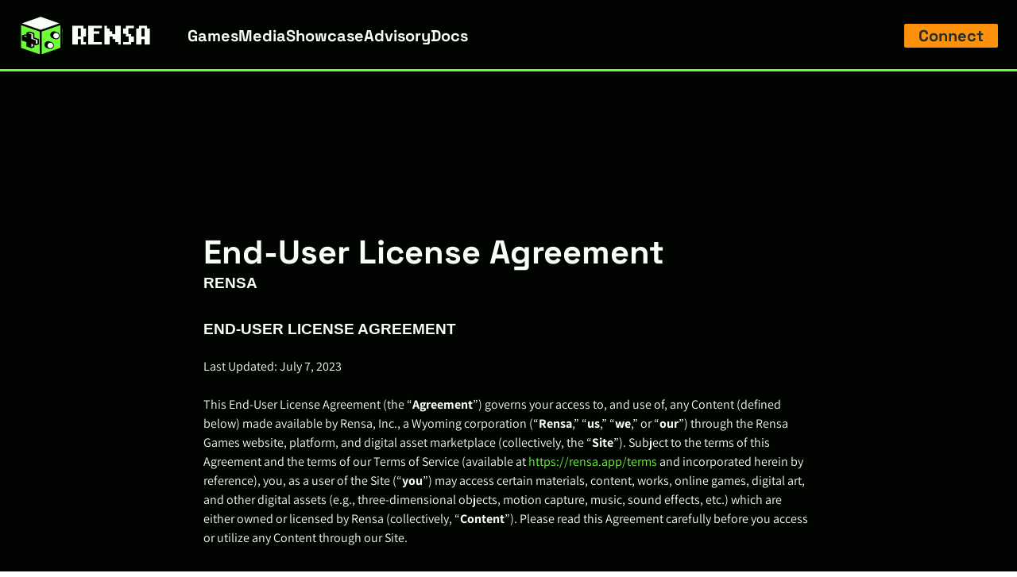

--- FILE ---
content_type: text/html; charset=utf-8
request_url: https://rensa.app/eula
body_size: 17266
content:
<!DOCTYPE html><html><head><meta charSet="utf-8"/><title>Rensa  | EULA</title><meta name="description" content="EULA"/><meta name="viewport" content="width=device-width, initial-scale=1"/><link rel="icon" href="/rensa.svg"/><meta property="og:type" content="website"/><meta property="og:url" content="https://rensa.app"/><meta property="og:title" content="Rensa"/><meta property="og:image" content="/assets/images/rensa-brand/brand-mark.png"/><meta property="og:description" content="Real-time Payments for Content Creators"/><meta name="twitter:card" content="summary_large_image"/><meta name="twitter:url" content="https://www.rensa.app/"/><meta name="twitter:title" content="Rensa"/><meta name="twitter:image" content="/assets/images/rensa-brand/brand-mark.png"/><meta name="twitter:description" content="Real-time Payments for Content Creators"/><meta name="next-head-count" content="15"/><link rel="preload" href="/_next/static/css/d6115708f95e7e0e.css" as="style"/><link rel="stylesheet" href="/_next/static/css/d6115708f95e7e0e.css" data-n-g=""/><link rel="preload" href="/_next/static/css/5d691ffbccff9a4d.css" as="style"/><link rel="stylesheet" href="/_next/static/css/5d691ffbccff9a4d.css" data-n-p=""/><noscript data-n-css=""></noscript><script defer="" nomodule="" src="/_next/static/chunks/polyfills-c67a75d1b6f99dc8.js"></script><script src="/_next/static/chunks/webpack-4c94a6f9d86c48e1.js" defer=""></script><script src="/_next/static/chunks/framework-847cdbe141f8ae13.js" defer=""></script><script src="/_next/static/chunks/main-a9bbeb15e1fc459d.js" defer=""></script><script src="/_next/static/chunks/pages/_app-5d2b2c72301251f2.js" defer=""></script><script src="/_next/static/chunks/pages/eula-3d869e24cebf9965.js" defer=""></script><script src="/_next/static/m8BXFMIy4ZDkXs6srO7vO/_buildManifest.js" defer=""></script><script src="/_next/static/m8BXFMIy4ZDkXs6srO7vO/_ssgManifest.js" defer=""></script><style id="__jsx-fc77a5651749de1">#__next{overflow-x:hidden}</style></head><body><div id="__next"><div class="notification-harness_banner-notification-harness__L9i3B"></div><div class="dialog-harness_dialog-harness__b4eC8" style="--bg-color:var(--background-color)"><section class="dialog-harness_dialog-harness__surface__tyGYF"><header style="--text-color:var(--on-background-color)" class="dialog-header_dialog-header__uzoon"><h6>Alert</h6></header><div class="dialog-body_dialog-body__AzUas">Use AlertProvider to configure this alert.</div><footer class="dialog-footer_dialog-footer__imtAd"><button class="filled-button_filled-button__OLmZ8" style="--width:fit-content;--fill-color:var(--primary-color);--text-color:var(--on-surface-color)">Ok</button></footer></section></div><div class="app-styles_app__Vd6c_"><header class="header_header__lsFxe"><div class="mobile-navigator_mobile-navigator__95Z6A header_header__mobile-navigator__CBeUb"><button class="icon-button_icon-button__7433r" style="--padding:var(--spacing-2);--color:transparent"><div class="icon-button_icon-button__icon-wrapper__VZ0uR"><div class="icon_icon__PTjuu" style="--size:30px"><img alt="" sizes="100vw" srcSet="/_next/static/media/overflow-light.027a04f6.svg 640w, /_next/static/media/overflow-light.027a04f6.svg 750w, /_next/static/media/overflow-light.027a04f6.svg 828w, /_next/static/media/overflow-light.027a04f6.svg 1080w, /_next/static/media/overflow-light.027a04f6.svg 1200w, /_next/static/media/overflow-light.027a04f6.svg 1920w, /_next/static/media/overflow-light.027a04f6.svg 2048w, /_next/static/media/overflow-light.027a04f6.svg 3840w" src="/_next/static/media/overflow-light.027a04f6.svg" decoding="async" data-nimg="fill" loading="lazy" style="position:absolute;height:100%;width:100%;left:0;top:0;right:0;bottom:0;object-fit:contain;color:transparent"/></div></div></button><div class="mobile-navigator_mobile-navigator__drawer__VoX8Q"><div class="mobile-navigator_mobile-navigator__scrim__fP7Rz"><div class="mobile-navigator_mobile-navigator__surface__TWn1z"><div class="mobile-nav-link-button_mobile-nav-link-button__xKjwG" href="/store/games">Games</div><div class="mobile-nav-link-button_mobile-nav-link-button__xKjwG" href="/store/media">Media</div><div class="mobile-nav-link-button_mobile-nav-link-button__xKjwG" href="/showcase">Showcase</div><div class="mobile-nav-link-button_mobile-nav-link-button__xKjwG" href="/advisory">Advisory</div><div class="mobile-nav-link-button_mobile-nav-link-button__xKjwG" href="https://docs.rensa.app/">Docs</div></div></div></div></div><div class="header_header__logo-wrapper__LgEnr"><img alt="Rensa Games logo" sizes="100vw" srcSet="/_next/static/media/rensa-lockup.de950014.svg 640w, /_next/static/media/rensa-lockup.de950014.svg 750w, /_next/static/media/rensa-lockup.de950014.svg 828w, /_next/static/media/rensa-lockup.de950014.svg 1080w, /_next/static/media/rensa-lockup.de950014.svg 1200w, /_next/static/media/rensa-lockup.de950014.svg 1920w, /_next/static/media/rensa-lockup.de950014.svg 2048w, /_next/static/media/rensa-lockup.de950014.svg 3840w" src="/_next/static/media/rensa-lockup.de950014.svg" decoding="async" data-nimg="fill" loading="lazy" style="position:absolute;height:100%;width:100%;left:0;top:0;right:0;bottom:0;object-fit:contain;color:transparent"/></div><nav class="navigation_navigation__EWQfY header_header__navigation__kaCT9"><a class="link-button_link__label__BJ2Xz " href="/store/games">Games</a><a class="link-button_link__label__BJ2Xz " href="/store/media">Media</a><a class="link-button_link__label__BJ2Xz " href="/showcase">Showcase</a><a class="link-button_link__label__BJ2Xz " href="/advisory">Advisory</a><a class="link-button_link__label__BJ2Xz " href="https://docs.rensa.app/">Docs</a></nav><div class="undefined"><button class="icon-button_icon-button__7433r header_header__mobile-connect-button___FoUa" style="--padding:var(--spacing-2);--color:var(--tertiary-variant-color)"><div class="icon-button_icon-button__icon-wrapper__VZ0uR"><div class="icon_icon__PTjuu" style="--size:20px"><img alt="" sizes="100vw" srcSet="/_next/static/media/connect-dark.1a95c6df.svg 640w, /_next/static/media/connect-dark.1a95c6df.svg 750w, /_next/static/media/connect-dark.1a95c6df.svg 828w, /_next/static/media/connect-dark.1a95c6df.svg 1080w, /_next/static/media/connect-dark.1a95c6df.svg 1200w, /_next/static/media/connect-dark.1a95c6df.svg 1920w, /_next/static/media/connect-dark.1a95c6df.svg 2048w, /_next/static/media/connect-dark.1a95c6df.svg 3840w" src="/_next/static/media/connect-dark.1a95c6df.svg" decoding="async" data-nimg="fill" loading="lazy" style="position:absolute;height:100%;width:100%;left:0;top:0;right:0;bottom:0;object-fit:contain;color:transparent"/></div></div></button><button class="filled-button_filled-button__OLmZ8 header_header__connect-button__1INQy" style="--width:fit-content;--fill-color:var(--tertiary-variant-color);--text-color:var(--on-surface-color)">Connect</button><div role="menu" class="drop-down-menu_drop-down-menu__surface__qB0rE" style="top:90px;right:0px;bottom:auto;left:auto;visibility:hidden"><div><div class="menu_menu__WB9YK"><a href="https://metamask.io" role="menuitem" class="menu-item_menu-item__O9DbM link-menu-item_link-menu-item__twoae" style="--grid-columns:auto 1fr;--padding-left:12px"><span><img alt="MetaMask Logo" srcSet="/_next/static/media/meta-mask-color.5576895f.svg 1x, /_next/static/media/meta-mask-color.5576895f.svg 2x" src="/_next/static/media/meta-mask-color.5576895f.svg" width="24" height="24" decoding="async" data-nimg="1" loading="lazy" style="color:transparent;max-width:100%;height:auto"/></span>Install MetaMask to continue</a></div></div></div></div></header><main class="app-styles_generic-page__eW_Hs"><div><h2 class="heading_heading-2--light__3v88w">End-User License Agreement</h2><h3>RENSA</h3><br/><br/></div>
<div><h3>END-USER LICENSE AGREEMENT</h3><p class="text_text--light__cIGan">Last Updated: July 7, 2023</p><p class="text_text--light__cIGan">This End-User License Agreement (the “<strong>Agreement</strong>”) governs your access to, and use of, any Content (defined below) made available by Rensa, Inc., a Wyoming corporation (“<strong>Rensa</strong>,” “<strong>us</strong>,” “<strong>we</strong>,” or “<strong>our</strong>”) through the Rensa Games website, platform, and digital asset marketplace (collectively, the “<strong>Site</strong>”). Subject to the terms of this Agreement and the terms of our Terms of Service (available at <a href="https://rensa.app/terms">https://rensa.app/terms</a> and incorporated herein by reference), you, as a user of the Site (“<strong>you</strong>”) may access certain materials, content, works, online games, digital art, and other digital assets (e.g., three-dimensional objects, motion capture, music, sound effects, etc.) which are either owned or licensed by Rensa (collectively, “<strong>Content</strong>”). Please read this Agreement carefully before you access or utilize any Content through our Site.</p><p class="text_text--light__cIGan">USE OF CONTENT IS SUBJECT TO THIS AGREEMENT. IF YOU ARE UNDER THE AGE OF MAJORITY IN YOUR JURISDICTION OR EIGHTEEN (18) YEARS OF AGE, WHICHEVER IS OLDER, PLEASE ASK YOUR PARENT OR GUARDIAN TO READ AND ACCEPT THIS AGREEMENT ON YOUR BEHALF BEFORE YOU USE THE CONTENT. BY OPENING THIS PACKAGE, PURCHASING, DOWNLOADING, INSTALLING, OR USING THE CONTENT OR “CLICKING TO ACCEPT,” YOU ACCEPT THE TERMS OF THIS AGREEMENT.</p><p class="text_text--light__cIGan"><strong>FOR RESIDENTS IN NORTH AMERICA ONLY</strong>: IF YOU DO NOT AGREE TO THIS AGREEMENT, YOU ARE NOT PERMITTED TO DOWNLOAD, INSTALL, COPY, USE, OR OTHERWISE INTERACT WITH THE CONTENT. TO REJECT THIS AGREEMENT, YOU MUST NOT “CLICK TO ACCEPT” THESE TERMS OR DOWNLOAD, INSTALL, COPY, USE, OR OTHERWISE INTERACT WITH THE CONTENT.</p><p class="text_text--light__cIGan"><strong>FOR RESIDENTS OUTSIDE NORTH AMERICA</strong>: IF YOU (OR, IF APPLICABLE, YOUR PARENT OR GUARDIAN) DO NOT AGREE TO THIS AGREEMENT, THEN YOU MUST NOT USE OR ACCESS THE CONTENT OR ANY PART THEREOF. BY “CLICKING TO ACCEPT,” YOU REPRESENT AND WARRANT THAT YOU ARE A “NATURAL PERSON” WHO IS OVER THE AGE OF EIGHTEEN (18) OR WHOSE LEGAL GUARDIAN HAS ACCEPTED AND AGREED TO THIS AGREEMENT. IF YOU REJECT THIS AGREEMENT, YOUR RETURN RIGHTS IN RELATION TO THE CONTENT ARE GOVERNED BY YOUR STATUTORY RIGHTS IN THE COUNTRY WHERE YOU BOUGHT THE CONTENT.</p><p class="text_text--light__cIGan">EXCEPT FOR <em>SECTION 14</em> (<em>BINDING ARBITRATION AND CLASS ACTION WAIVER</em>), RENSA RESERVES THE RIGHT TO MODIFY THIS AGREEMENT AT ANY TIME BY ANY MEANS, INCLUDING WITHOUT LIMITATION BY (1) POSTING THE MODIFICATIONS TO <a href="https://rensa.app/eula">https://rensa.app/eula</a> AND/OR (2) REQUIRING YOU TO “CLICK TO ACCEPT” THE AGREEMENT, AND YOUR CONTINUED USE OF THE CONTENT CONSTITUTES YOUR ACCEPTANCE OF THE MODIFICATIONS. IF ANY FUTURE MODIFICATIONS TO THE AGREEMENT ARE UNACCEPTABLE TO YOU OR CAUSE YOU TO NO LONGER BE IN COMPLIANCE WITH THIS AGREEMENT, YOU MUST TERMINATE, AND IMMEDIATELY STOP USING, THE CONTENT. IF ANY FUTURE MODIFICATIONS ARE IMPLEMENTED AS A “CLICK TO ACCEPT” AGREEMENT, YOU MAY NOT BE ABLE TO CONTINUE USING THE CONTENT UNLESS YOU AFFIRMATIVELY ACCEPT THE MODIFIED AGREEMENT.</p><br/><br/></div>
<div><h3>1. SERVICES AND ADDITIONAL TERMS OF SERVICE.</h3><p class="text_text--light__cIGan">Use of certain features of the Content, including online or multiplayer components, or updated features, may require assent to additional terms of service. You will be provided with these additional terms of service at the time the applicable features are made available to you. If you do not assent to the additional terms of service, you may not be able to access or use the additional features that are subject to the additional terms of service.</p><br/><br/></div>
<div><h3>2. LIMITED USE LICENSE.</h3><ol>
<li class="text_list-item__pwuh3">Subject to any system requirements, Rensa grants you the non-exclusive, non-transferable (except as otherwise provided in this Agreement), limited right and license to access and use one copy of the Content solely for your personal use (which may include, depending on the Content, a right to relicense the Content as part of an independent work). Your access to the Content is made available via license token through Ethereum blockchain (or other blockchain or distributed ledger) (“<strong>License Token</strong>”). Upon receipt of the License Token, you may be able to: (1) view, download, play, stream, or otherwise access Content in object code or other accessible format for the purposes set forth in the License Token and this Agreement; and (2) transfer License Tokens between users of the Rensa Games platform (subject to the terms of the License Token).</li>
<li class="text_list-item__pwuh3">All rights not specifically granted are reserved by Rensa. The Content is licensed, not sold, for your use. Your license confers no title or ownership in the Content, and should not be construed as a sale of any rights in the Content. This Agreement shall also apply to any patches, modifications, updates, or upgrades you may obtain for any of the Content, unless that patch, modification, update, or upgrade is accompanied by additional terms.</li>
<li class="text_list-item__pwuh3">Unless otherwise stated in the Content, on the Site, or in the License Token, duplication, copying, or any form of reproduction of the Content or related materials to any other server or location for the purposes of any other form of reproduction is prohibited.</li>
<li class="text_list-item__pwuh3">Certain License Tokens purchased through the Site may be relicensed, traded, or transferred as designated in, or made available by, the particular smart contract for the applicable License Token, or the embedded metadata within the applicable License Token. If a License Token is deemed to be relicensable, tradable, or transferrable per the particular smart contract or embedded metadata, subject to your compliance with the terms and conditions of this Agreement and the applicable smart contract or embedded metadata, Rensa and its licensors hereby grant you a non-exclusive, limited, transferrable, sublicensable, fully revocable right and license to access and use one (1) copy of the Content for which you purchased the License Token.</li>
<li class="text_list-item__pwuh3">YOU ACKNOWLEDGE AND AGREE THAT, OTHER THAN LICENSE GRANTED TO YOU BY THIS AGREEMENT, YOU SHALL HAVE NO OWNERSHIP OR PROPERTY INTEREST IN ANY CONTENT, INCLUDING, WITHOUT LIMITATION, ONLINE ACCOUNTS AND ANY DIGITAL OR VIRTUAL COINS, CURRENCIES, POINTS, OR OTHER GOODS, AND YOU FURTHER ACKNOWLEDGE AND AGREE THAT TO THE FULLEST EXTENT PERMITTED BY APPLICABLE LAW ALL RIGHTS IN AND TO SUCH CONTENT ARE AND SHALL FOREVER BE OWNED BY AND INURE TO THE BENEFIT OF RENSA OR ITS LICENSORS.</li>
</ol><br/><br/></div>
<div><h3>3. LICENSE CONDITIONS.</h3><p class="text_text--light__cIGan">The license rights set forth under this Agreement to the Content are subject to the following limitations (&quot;<strong>License Limitations</strong>&quot;). Any use of the Content in violation of the License Limitations will result in an immediate termination of your license and revocation or destruction (or “burn”) of your License Token, and continued use of the Content will be an infringement of Rensa&#x27;s or its licensor’s copyrights and other rights in and to the Content.</p><ol>
<li class="text_list-item__pwuh3">You agree that you will not do, or allow, any of the following, unless explicitly stated otherwise in the particular smart contract for, or embedded metadata within. the applicable License Token: (1) exploit the Content commercially; (2) subject to any system requirements, use the Content on more than one system at the same time; (3) make copies of the Content, in whole or in part; (4) copy the Content onto a hard drive or other storage device, unless the Content itself is downloaded or installed; (5) use the Content in a network, multi-user arrangement, or remote access arrangement, including any online use except as included in the Content functionality; (6) sell, rent, lease, license, distribute, or otherwise transfer the Content; (7) subject to applicable laws, reverse engineer, derive source code, modify, decompile, disassemble, or create derivative works of the software and other proprietary technology in the Content, in whole or in part; (8) create, develop, modify, distribute, or use any unauthorized software to gain advantage in any offline, online, or multiplayer game modes in connection with the Content, such behavior will be subject to sanction at Rensa’s discretion; (9) remove, disable, or circumvent any proprietary notices or labels contained on or within the Content; or (10) export or re-export the Content in violation of any applicable laws or regulations of the United States government or any foreign law, ordinance, code, regulation, statute, or treaty that is the same or similar to such United States law or regulations.</li>
<li class="text_list-item__pwuh3">You agree that you will not do, or allow, any of the following actions while using the Content: (1) use any Content in any way that could reasonably be deemed to be abusive, threatening, obscene, defamatory, libelous, or racially, sexually, religiously, ethnically, or otherwise objectionable or offensive, or to harass, upset, embarrass, alarm or annoy any other person; (2) encourage or facilitate any illegal activity including, but not limited to, terrorism; (3) advertise, solicit, or transmit any commercial advertisements, including, but not limited to, promoting your own services, blockchain projects, cryptocurrency sales, or securities offerings, or sending spam, repetitive, or misleading messages; (4) upload or transmit any malicious data, code, Content, routine, device, or other internal component (e.g. computer worm, computer time bomb, software lock, malicious logic, Trojan horse, bug, error, defect or trap door, or similar component), which could damage, destroy, delete, disable, deactivate, alter, or disrupt any computer Content, firmware or hardware or which could, in any manner, reveal, damage, delete, disable, deactivate, destroy, alter, or disrupt any data or other information in any manner that is capable of deleting, disabling, deactivating, interfering with, or otherwise harming data, hardware, or computer programs or codes; (5) invade the privacy or violate or infringe any right of any person or entity, including, without limitation, any intellectual property right; (6) impersonate any person or entity, including but not limited to Rensa; (7) disrupt normal Content functionality, or otherwise act in a manner that negatively affects other participants and/or the overall Content experience; (8) intentionally or unintentionally violate any applicable law, regulation or treaty while using or accessing the Content; or (9) post multiple posts of the same content (i.e., “spam”).</li>
<li class="text_list-item__pwuh3">Rensa reserves the right to blacklist your MetaMask Wallet public address, or any other digital wallet address, or to terminate your account and access to and use of any Content pursuant to the Rensa Games Terms of Service, if we deem, in our sole discretion, that you have violated applicable law or this Section. Rensa reserves the right to take appropriate legal action, including but not limited to, referral to law enforcement, for any use that we deem in our sole discretion to be an illegal or unauthorized use of the Content. Rensa will cooperate fully with any law enforcement agency or officials in the investigation of any user who violates this Agreement.</li>
<li class="text_list-item__pwuh3">Parents and guardians of children under the age of majority in their jurisdiction or 18 years of age, whichever is older, agree that you will be responsible for all uses of the Content by your child whether or not such uses were authorized by you.</li>
</ol><br/><br/></div>
<div><h3>4. OWNERSHIP.</h3><ol>
<li class="text_list-item__pwuh3">Except as expressly licensed to you by this Agreement and the particular smart contract, all right, title, and interest in and to the Content, and any and all associated copyrights, trademarks, and any other intellectual property rights therein and/or related thereto and all copies thereof (including, but not limited to, any patches, modifications, updates, upgrades, copies, derivative works, titles, computer code, themes, objects, characters, images, stories, dialogs, concepts, artwork, images, animation, sounds, musical compositions, audio-visual effects, text, and moral rights) are owned by Rensa or its licensors. All rights not expressly granted to you by this Agreement are reserved by Rensa or its licensors. Rensa and its licensors may protect their rights in the event of any violation of this Agreement. The Content is protected by the copyright laws of the United States of America, international copyright treaties, conventions, and other laws. The Content may contain certain licensed materials, and Rensa’s licensors may protect their rights in the event of any violation of this Agreement. The limited license granted to you under this Agreement, or the License Tokens procured through the Site, do not grant, transfer, or confer you any title or ownership rights over any intellectual property of Rensa or its licensors and shall not be construed as a sale or transfer of any intellectual property rights in or relating to the Content.</li>
<li class="text_list-item__pwuh3">NOTWITHSTANDING ANYTHING TO THE CONTRARY, YOU ACKNOWLEDGE AND AGREE THAT YOU SHALL HAVE NO OWNERSHIP OR OTHER PROPERTY INTEREST IN ANY ACCOUNT STORED OR HOSTED ON A RENSA SYSTEM OR THE SITE, AND YOU FURTHER ACKNOWLEDGE AND AGREE THAT ALL RIGHTS IN AND TO THESE ACCOUNTS ARE AND SHALL FOREVER BE OWNED BY AND INURE TO THE BENEFIT OF RENSA. RENSA MAY SUSPEND, TERMINATE, MODIFY, OR DELETE ANY OF THESE ACCOUNTS AT ANY TIME FOR ANY REASON OR NO REASON, WITH OR WITHOUT NOTICE TO YOU.</li>
</ol><br/><br/></div>
<div><h3>5. CONTENT MODIFICATIONS.</h3><p class="text_text--light__cIGan">Rensa may deploy or provide mandatory patches, modifications, updates, and upgrades to the Content that must be installed for you to continue to use the Content. Rensa may update the Content remotely without notifying you, and you hereby grant to Rensa consent to deploy and apply such patches, modifications, updates, and upgrades. Broadband internet is required for such patches, modifications, updates, and upgrades. You are responsible for any and all broadband access and usage fees.</p><br/><br/></div>
<div><h3>6. LIMITATION OF DAMAGES.</h3><ol>
<li class="text_list-item__pwuh3">RENSA SHALL NOT BE LIABLE FOR SPECIAL, INCIDENTAL, OR CONSEQUENTIAL DAMAGES RESULTING FROM POSSESSION, USE, OR MALFUNCTION OF THE CONTENT, INCLUDING DAMAGES TO PROPERTY, COMPUTER FAILURE, OR MALFUNCTION AND, TO THE EXTENT PERMITTED BY LAW, DAMAGES FOR PERSONAL INJURIES, EVEN IF RENSA HAS BEEN ADVISED OF THE POSSIBILITY OF THESE DAMAGES. SOME STATES/COUNTRIES DO NOT ALLOW LIMITATIONS ON HOW LONG AN IMPLIED WARRANTY LASTS AND/OR THE EXCLUSION OR LIMITATION OF DAMAGES, SO THE ABOVE LIMITATIONS AND/OR EXCLUSIONS MAY NOT APPLY TO YOU. YOU MAY HAVE OTHER RIGHTS WHICH VARY FROM JURISDICTION TO JURISDICTION.</li>
<li class="text_list-item__pwuh3">RENSA SHALL NOT BE LIABLE FOR ANY LOSS OR DAMAGE ARISING OUT OF YOUR FAILURE TO KEEP YOUR LOGIN CREDENTIALS (ANY OF YOUR “PASSWORD”, PRIVATE KEY”, “SEED PHRASE”, “SECRET RECOVERY PHRASE”, OR OTHER CREDENTIALS) TO YOUR DIGITAL WALLET SECURE OR ANY OTHER UNAUTHORIZED ACCESS TO OR TRANSACTIONS INVOLVING YOUR DIGITAL WALLET.</li>
<li class="text_list-item__pwuh3">TO THE MAXIMUM EXTENT PERMITTED BY LAW, NOTWITHSTANDING ANYTHING TO THE CONTRARY CONTAINED HEREIN, OUR LIABILITY TO YOU FOR ANY DAMAGES ARISING FROM OR RELATED TO THIS AGREEMENT AND THE SITE, CONTENT, ONLINE SERVICES, AND ALL FEATURES THEREIN (FOR ANY CAUSE WHATSOEVER AND REGARDLESS OF THE FORM OF THE ACTION), WILL AT ALL TIMES BE LIMITED TO A MAXIMUM OF ONE HUNDRED ($100) US DOLLARS OR EQUIVALENT AMOUNT UNDER EXCHANGE RATES. THE EXISTENCE OF MORE THAN ONE CLAIM WILL NOT ENLARGE THIS LIMIT. FOR THE AVOIDANCE OF DOUBT, RENSA SHALL NOT BE LIABLE FOR ANY DAMAGES OF ANY KIND WHATSOEVER ARISING FROM OR RELATED TO THE PURCHASE OF A LICENSE TOKEN ON THE SECONDARY MARKET.</li>
<li class="text_list-item__pwuh3">SOME JURISDICTIONS DO NOT ALLOW THE EXCLUSION OF CERTAIN WARRANTIES OR THE LIMITATION OR EXCLUSION OF LIABILITY FOR INCIDENTAL OR CONSEQUENTIAL DAMAGES. ACCORDINGLY, SOME OF THE ABOVE LIMITATIONS MAY NOT APPLY TO YOU.</li>
</ol><br/><br/></div>
<div><h3>7. ASSUMPTION OF RISK.</h3><p class="text_text--light__cIGan">In addition to the Assumptions of Risk in <em>Section 12</em> of the Rensa Games Terms of Service, you accept and acknowledge the following:</p><ol>
<li class="text_list-item__pwuh3">Certain Content may be created by a third-party licensor (a “<strong>Content</strong> <strong>Owner</strong>”) and hosted by Rensa. Content Owners may choose to make Content provided by them inaccessible or may remove the link to their underlying Content from the Site. We will not be liable to you for our, or a Content Owner’s, removal or deletion of Content.</li>
<li class="text_list-item__pwuh3">If the particular smart contract associated with a License Token or embedded metadata within a License Token states that the relevant Content is sublicensable or transferrable, and you transfer or sublicense the License Token to another user, Rensa will not be liable for any License Tokens that are sent to the incorrect MetaMask Wallet (or any other digital wallet address), account, or user, whether or not the error was attributable to Rensa.</li>
<li class="text_list-item__pwuh3">Unless transferred or sublicensed to another user pursuant to the particular smart contract for the applicable License Token or to the embedded metadata within a License Token, you are solely responsible for all acts regarding the use of or access to the Content.</li>
</ol><br/><br/></div>
<div><h3>8. WARRANTY DISCLAIMERS.</h3><ol>
<li class="text_list-item__pwuh3">TO THE MAXIMUM EXTENT PERMITTED BY LAW, THE SITE, CONTENT, ONLINE SERVICES, AND ALL FEATURES THEREIN ARE PROVIDED “AS IS” AND “AS AVAILABLE,” AND AT YOUR SOLE RISK. TO THE MAXIMUM EXTENT PERMITTED BY LAW, RENSA EXPRESSLY DISCLAIMS ALL WARRANTIES OF ANY KIND, WHETHER EXPRESS OR IMPLIED, INCLUDING, WITHOUT LIMITATION, THE IMPLIED WARRANTIES OR MERCHANTABILITY, FITNESS FOR A PARTICULAR USE OR PURPOSE, TITLE, AND NON-INFRINGEMENT.</li>
<li class="text_list-item__pwuh3">WITHOUT LIMITATION, RENSA MAKES NO WARRANTY THAT THE SITE, CONTENT, ONLINE SERVICES, AND ALL FEATURES THEREIN WILL MEET YOUR EXPECTATIONS, THAT USE OF THE FOREGOING WILL BE UNINTERRUPTED, TIMELY, SECURE, AVAILABLE 24/7 OR ERROR FREE, THAT THE CONTENT WILL BE INTEROPERABLE OR COMPATIBLE WITH OTHER SOFTWARE, THAT THE RESULTS OBTAINED FROM THE USE OF THE FOREGOING WILL BE ACCURATE OR RELIABLE, THAT DEFECTS IN THE FOREGOING WILL BE CORRECTED, OR THAT THE FOREGOING WILL BE VIRUS-FREE AND WILL NOT DAMAGE YOUR COMPUTER SYSTEM OR OTHER DEVICE.</li>
<li class="text_list-item__pwuh3">ANY CONTENT OR OTHER MATERIAL DOWNLOADED OR OTHERWISE OBTAINED THROUGH THE SITE IS DONE AT YOUR SOLE RISK, AND YOU WILL BE SOLELY RESPONSIBLE FOR ANY DAMAGE THAT RESULTS FROM THE DOWNLOAD OF SUCH CONTENT OR MATERIAL. SOME JURISDICTIONS DO NOT ALLOW THE EXCLUSION OF CERTAIN WARRANTIES, AND ACCORDINGLY, SOME OF THE ABOVE LIMITATIONS MAY NOT APPLY TO YOU.</li>
<li class="text_list-item__pwuh3">RENSA SHALL NOT BE RESPONSIBLE IN ANY WAY FOR ANY TRANSACTIONS YOU ENTER INTO WITH OTHER USERS OR THIRD PARTIES. WE WILL NOT BE LIABLE FOR ANY LOSS OR DAMAGES OF ANY SORT INCURRED AS THE RESULT OF ANY INTERACTIONS BETWEEN YOU AND ANOTHER USER.</li>
</ol><br/><br/></div>
<div><h3>9. INDEMNIFICATION.</h3><p class="text_text--light__cIGan">You shall indemnify, defend, and hold harmless Rensa and its licensors, including their officers, employees, and agents, against any and all loss, damage, or expense (including legal fees reasonably incurred in the defense of any claim) incurred by Rensa as a result of any claim, action, or proceeding arising out of or related to: (1) your use or misuse of the Content or License Tokens; (2) your actual or alleged violation of this Agreement; (3) your actual or alleged infringement or violation of any intellectual property, proprietary, or privacy rights of any third party; (4) injury to person or property arising from acts of negligence, bad faith, willful misconduct, or reckless disregard by you relating to this Agreement or the Content or License Tokens; or (5) your actual or alleged violation of applicable law in connection with your use of the Content and the licenses granted to you.</p><br/><br/></div>
<div><h3>10. TERMINATION.</h3><p class="text_text--light__cIGan">Without prejudice to any other rights of Rensa, this Agreement will terminate automatically if you fail to comply with its terms and conditions. In the event of termination for this reason, you must delete or otherwise cease use of the Content and all of its component parts. You may also terminate the Agreement at any time by permanently deleting or destroying (or “burning”) any License Tokens for the applicable Content, and destroying all copies of the Content in your possession or control. The following provisions shall survive termination of this agreement: <em>LICENSE CONDITIONS</em> (<em>SECTION 3</em>), <em>OWNERSHIP</em> (<em>SECTION 4</em>), <em>LIMITATION OF DAMAGES</em> (<em>SECTION 6</em>), <em>ASSUMPTION OF RISK</em> (<em>SECTION 7</em>), <em>WARRANTY DISCLAIMERS</em> (<em>SECTION 8</em>), <em>INDEMNIFICATION</em> (<em>SECTION 9</em>), <em>TERMINATION</em> (<em>SECTION 10</em>), <em>AVAILABILITY</em> (<em>SECTION 11</em>), <em>ACCESS</em> (<em>SECTION 12</em>), <em>BINDING ARBITRATION AND CLASS ACTION WAIVER</em> (<em>SECTION 14</em>), <em>JURISDICTION AND APPLICABLE LAW</em> (<em>SECTION 15</em>), AND <em>MISCELLANEOUS</em> (<em>SECTION 17</em>).</p><br/><br/></div>
<div><h3>11. AVAILABILITY.</h3><ol>
<li class="text_list-item__pwuh3"><strong>For residents in North America:</strong> Rensa does not guarantee that the Site or any online services, play, or features associated with the Content (collectively, “<strong>Online Services</strong>”) will be available at all times or at any given time, or that Rensa will continue to offer Online Services for any particular length of time. Rensa may change and update Online Services without notice to you. Rensa makes no warranty or representation regarding the availability of Online Services and reserves the right to modify or discontinue Online Services in its sole discretion without notice, including for example, ceasing an Online Service for economic reasons due to a limited number of users continuing to make use of the Online Service over time. NOTWITHSTANDING ANYTHING TO THE CONTRARY, YOU ACKNOWLEDGE AND AGREE THAT ONLINE SERVICES MAY BE TERMINATED IN WHOLE OR IN PART AT RENSA’S SOLE DISCRETION WITHOUT NOTICE TO YOU. YOU ASSUME ANY AND ALL RISK OF LOSS ASSOCIATED WITH THE TERMINATION OF ONLINE SERVICES.</li>
<li class="text_list-item__pwuh3"><strong>For residents outside North America:</strong> Rensa does not guarantee that any Online Services will be available or error-free at all times or at any given time. Rensa may change and update Online Services without notice to you (provided always that any such changes do not result in material degradation in the functionality of the Content which has been paid-for with real money). Rensa makes no warranty or representation regarding the availability of Online Services which are free (i.e. not paid-for with real money) and reserves the right to modify or discontinue them in its sole discretion without notice to you, including for example, for economic reasons due to a limited number of users continuing to make use of them over time. Rensa is not liable or responsible for any failure to perform, or delay in performance of, any of its obligations that is caused by events outside its reasonable control. Rensa is entitled to modify or discontinue Online Services which are paid-for with real money in its sole discretion upon reasonable notice to you. The warranty for such Online Services is provided in accordance with your statutory rights as a consumer.</li>
</ol><br/><br/></div>
<div><h3>12. ACCESS.</h3><p class="text_text--light__cIGan">You acknowledge and agree that you will provide, at your own cost and expense, the equipment, Internet, or other connection charges required to access and use the Content. Rensa makes no warranty that the Content can be accessed or used on all systems, controllers, or devices, by means of any specific Internet or other connection provider, or in all territories. The Content may integrate, be integrated into, or be provided in connection with third-party services and content. Rensa does not control those third-party services and content. You should read the terms of use agreements and privacy policies that apply to such third-party services and content. YOU ARE SOLELY RESPONSIBLE FOR ANY THIRD-PARTY COSTS YOU INCUR TO USE THE CONTENT.</p><br/><br/></div>
<div><h3>13. COPYRIGHT NOTICE.</h3><p class="text_text--light__cIGan">If you believe that any Content has been copied in a way that constitutes copyright infringement, please forward the following information to the copyright agent named below. We will promptly respond to any such notice. Your copyright infringement notification must comply with the Digital Millennium Copyright Act (&quot;<strong>DMCA</strong>&quot;). You are encouraged to review 17 U.S.C. § 512(c)(3) or consult with an attorney prior to sending a notice hereunder. To file a copyright infringement notice, you will need to send a written communication that includes the following to the address listed below: (1) your name, address, telephone number, and email address; (2) a description of the copyrighted work that you claim has been infringed; (3) the exact URL or a description of where the alleged infringing material is located; (4) a statement by you that you have a good faith belief that the disputed use is not authorized by the copyright owner, its agent, or the law; (5) an electronic or physical signature of the person authorized to act on behalf of the owner of the copyright interest; and (6) a statement by you, under penalty of perjury, that the above information in your notice is accurate and that you are the copyright owner or authorized to act on the copyright owner&#x27;s behalf.</p><p class="text_text--light__cIGan">Rensa, Inc.</p><p class="text_text--light__cIGan">C/O Copyright Manager</p><p class="text_text--light__cIGan">1740H Dell Range Blvd, #217</p><p class="text_text--light__cIGan">Cheyenne, WY 82009</p><p class="text_text--light__cIGan">Please note that the DMCA provides that you may be liable for damages (including costs and attorney fees) if you knowingly misrepresent that material or activity is infringing. Please also note that the information provided in your copyright infringement notice may be provided to the person responsible for the allegedly infringing material.</p><br/><br/></div>
<div><h3>14. BINDING ARBITRATION AND CLASS ACTION WAIVER.</h3><p class="text_text--light__cIGan">READ THIS SECTION CAREFULLY. IT MAY SIGNIFICANTLY AFFECT YOUR LEGAL RIGHTS, INCLUDING YOUR RIGHT TO FILE A LAWSUIT IN COURT.</p><ol>
<li class="text_list-item__pwuh3">These <em>Binding Arbitration and Class Action Waiver</em> provisions apply to you if you are domiciled in and/or acquired and use the Content in the United States. These provisions may also apply to you if you are domiciled in and/or acquired and use the Content from outside the United States. See <em>Jurisdiction and Applicable Law</em> (<em>Section 15</em>) below for details.</li>
<li class="text_list-item__pwuh3"><strong>Initial Dispute Resolution:</strong> Rensa&#x27;s Customer Support department is available at <a href="mailto:info@rensa.games">info@rensa.games</a> to address any concerns you may have regarding the Content. Most concerns are quickly resolved in this manner to our customers&#x27; satisfaction. The parties shall use their best efforts to settle any dispute, claim, question, or disagreement directly through consultation and good faith negotiations which shall be a precondition to either party initiating a lawsuit or arbitration.</li>
<li class="text_list-item__pwuh3"><strong>Binding Arbitration:</strong> If the parties do not reach an agreed upon solution within a period of 30 days from the time informal dispute resolution is pursued pursuant to the paragraph above, then either party may initiate binding arbitration as the sole means to formally resolve claims, subject to the terms set forth below. Specifically, all claims arising out of or relating to this Agreement (including its interpretation, formation, performance, and breach), the parties&#x27; relationship with each other and/or your use of the Content shall be finally settled by binding arbitration administered by JAMS in accordance with the provisions of its Comprehensive Arbitration Rules or Streamlined Arbitrations Rules, as appropriate, excluding any rules or procedures governing or permitting class actions. This arbitration provision is made pursuant to a transaction involving interstate commerce, and the Federal Arbitration Act (the &quot;<strong>FAA</strong>&quot;) shall apply to the interpretation, applicability, enforceability, and formation of this Agreement notwithstanding any other choice of law provision contained in this Agreement. The arbitrator, and not any federal, state, or local court or agency, shall have exclusive authority to resolve all disputes arising out of or relating to the interpretation, applicability, enforceability, or formation of this Agreement, including without limitation any claim that all or any part of this Agreement is void or voidable, or whether a claim is subject to arbitration. The arbitrator shall be empowered to grant whatever relief would be available in a court under law or in equity. The arbitrator&#x27;s award shall be binding on the parties and may be entered as a judgment in any court of competent jurisdiction.</li>
<li class="text_list-item__pwuh3"><strong>JAMS:</strong> The JAMS Rules governing the arbitration may be accessed at <a href="http://www.jamsadr.com/">http://www.jamsadr.com</a> or by calling JAMS at (800) 352-5267. Your arbitration fees and your share of arbitrator compensation shall be governed by the JAMS Comprehensive Arbitration Rules, but shall not incorporate the JAMS Class Action Procedures, and, to the extent applicable, the Consumer Minimum Standards, including the then-current limit on arbitration filing fees. To the extent the filing fee for the arbitration exceeds the cost of filing a lawsuit, Rensa will pay the additional cost. The parties understand that, absent this mandatory provision, they would have the right to sue in court and have a jury trial. They further understand that, in some instances, the costs of arbitration could exceed the costs of litigation and the right to discovery may be more limited in arbitration than in court.</li>
<li class="text_list-item__pwuh3"><strong>Location:</strong> If you are a resident of the United States, arbitration will take place at any reasonable location within the United States convenient for you. For residents outside the United States, arbitration shall be initiated in Cheyenne, Wyoming, and you and Rensa agree to submit to the personal jurisdiction of any federal or state court in Wyoming, in order to compel arbitration, to stay proceedings pending arbitration, or to confirm, modify, vacate, or enter judgment on the award entered by the arbitrator.</li>
<li class="text_list-item__pwuh3"><strong>Class Action Waiver:</strong> The parties further agree that any arbitration shall be conducted in their individual capacities only and not as a class action or other representative action, and the parties expressly waive their right to file a class action or seek relief on a class basis. YOU AND RENSA AGREE THAT EACH MAY BRING CLAIMS AGAINST THE OTHER ONLY IN YOUR OR ITS INDIVIDUAL CAPACITY, AND NOT AS A PLAINTIFF OR CLASS MEMBER IN ANY PURPORTED CLASS OR REPRESENTATIVE PROCEEDING. If any court or arbitrator determines that the class action waiver set forth in this paragraph is void or unenforceable for any reason or that an arbitration can proceed on a class basis, then the arbitration provision set forth above shall be deemed null and void in its entirety and the parties shall be deemed to have not agreed to arbitrate disputes.</li>
<li class="text_list-item__pwuh3"><strong>Exception - Litigation of Intellectual Property and Small Claims Court Claims:</strong> Notwithstanding the parties&#x27; decision to resolve all disputes through arbitration, either party may bring an action in state or federal court that only asserts claims for patent infringement or invalidity, copyright infringement, moral rights violations, trademark infringement, and/or trade secret misappropriation, but not, for clarity, claims related to the license granted to you for the Content under this Agreement. Either party may also seek relief in a small claims court for disputes or claims within the scope of that court&#x27;s jurisdiction.</li>
<li class="text_list-item__pwuh3"><strong>30 Day Right to Opt Out:</strong> You have the right to opt-out and not be bound by the arbitration and class action waiver provisions set forth in the &quot;Binding Arbitration,&quot; &quot;Location,&quot; and &quot;Class Action Waiver&quot; paragraphs above by sending written notice of your decision to opt-out to the following address: 1740H Dell Range Blvd, #217, Cheyenne, WY 82001. The notice must be sent within 30 days of purchasing the License Token for the Content (or if no purchase was made, then within 30 days of the date on which you first access or use the Content and agree to these terms); otherwise you shall be bound to arbitrate disputes in accordance with the terms of those paragraphs. If you opt-out of these arbitration provisions, Rensa also will not be bound by them.</li>
<li class="text_list-item__pwuh3"><strong>Changes to this Section:</strong> Rensa will provide 60-days’ notice of any changes to this Section. Changes will become effective on the 60th day and will apply prospectively only to any claims arising after the 60th day.</li>
</ol><br/><br/></div>
<div><h3>15. JURISDICTION AND APPLICABLE LAW.</h3><p class="text_text--light__cIGan">The Content is made available subject to the terms of this Agreement. If you acquired and use the Content,</p><ol>
<li class="text_list-item__pwuh3"><strong>For residents in the United States, Mexico, or Canada</strong>, Any claims arising out of this Agreement (including interpretation, claims for breach, and all other claims (including consumer protection, unfair competition, and tort claims)) will be subject to the laws of the State of Wyoming, without reference to conflict of laws principles. If any court or arbitrator determines that the “Class Action Waiver” paragraph set forth above is void or unenforceable for any reason or that an arbitration can proceed on a class basis, then any and all claims arising out of this Agreement (including interpretation, claims for breach, and all other claims (including consumer protection, unfair competition, and tort claims)) shall be decided under the laws of the state where you were a citizen at the time you obtained or bought the Content that was subject to this Agreement. In addition, you and we irrevocably consent to the exclusive jurisdiction and venue of state or federal courts in Cheyenne, Wyoming to resolve any claims that are subject to exceptions to the arbitration agreement described in <em>Binding Arbitration and Class Action Waiver</em> (<em>Section 14)</em> above, or otherwise determined not to be arbitrable.</li>
<li class="text_list-item__pwuh3"><strong>For residents in the European Union</strong>, The laws of England and Wales govern the interpretation of this Agreement and apply to claims for its breach, without reference to conflict of laws principles. All other claims, including claims regarding consumer protection laws, unfair competition laws, and in tort, will be subject to the laws of the European Union country (e.g., the French Republic, or the Federal Republic of Germany) in which you acquired and use the Content. In addition, with respect to jurisdiction, you may choose either the courts of the country (e.g., the United Kingdom, the French Republic, or the Federal Republic of Germany) in which you acquired and use the Content, or in the alternative the courts of England and Wales or other court as applicable under the Brussels Regulation EC 44/2001.</li>
<li class="text_list-item__pwuh3"><strong>For residents in Australia or Japan</strong>, The laws of Australia govern the interpretation of this Agreement and apply to claims for breach of it, without reference to conflict of laws principles. All other claims, including claims regarding consumer protection laws, unfair competition laws, and in tort, will be subject to the laws of the country in which you acquired and use the Content (being either Australia or Japan). To the extent permitted by applicable law, you agree to the jurisdiction of the courts of New South Wales, Australia.</li>
<li class="text_list-item__pwuh3"><strong>For residents in the Rest of the World</strong>, If you acquired and use this Content from countries other than those listed in <em>Sections 15 (a)</em>, <em>(b)</em>, and <em>(c)</em> above, then you do so on your own initiative and are responsible for compliance with local laws, if and to the extent local laws are applicable, and you expressly indemnify and hold harmless Rensa from any and all claims, loss, injury, damage, or costs arising from your use of the Content to the extent permitted by applicable law. No warranty or representation is made by Rensa that the Content or any use of the Content outside of the countries listed in <em>Sections 15 (a)</em>, <em>(b)</em>, and <em>(c)</em> above complies with any applicable local law. Further, your use of the Content and all claims arising out of or related to the Content or this Agreement will, to the extent permitted under applicable law, be subject to the laws of England and Wales, without reference to conflict of laws principles and you consent to the jurisdiction of the courts of England and Wales.</li>
<li class="text_list-item__pwuh3"><strong>TO THE EXTENT PERMITTED BY APPLICABLE LAW, IF ANY USER OUTSIDE OF THE UNITED STATES IS ENTITLED TO COMMENCE AND/OR PARTICIPATE IN LEGAL PROCEEDINGS WITHIN THE UNITED STATES, THEN THAT USER AGREES TO BE BOUND BY THE BINDING ARBITRATION AND CLASS ACTION WAIVER PROVISIONS SET FORTH IN <em>BINDING ARBITRATION AND CLASS ACTION WAIVER</em> (<em>SECTION 14)</em>, ABOVE.</strong></li>
</ol><br/><br/></div>
<div><h3>16. U.S. GOVERNMENT RESTRICTED RIGHTS.</h3><p class="text_text--light__cIGan">The Content has been developed entirely at private expense and are provided as &quot;Commercial Computer Software&quot; or &quot;restricted computer software.&quot; Use, duplication, or disclosure by the U.S. Government or a U.S. Government subcontractor is subject to the restrictions set forth in subparagraph (c)(1)(ii) of the Rights in Technical Data and Computer Software clauses in DFARS 252.227-7013 or as set forth in subparagraph (c)(1) and (2) of the Commercial Computer Software Restricted Rights clauses at FAR 52.227-19, as applicable.</p><br/><br/></div>
<div><h3>17. MISCELLANEOUS.</h3><ol>
<li class="text_list-item__pwuh3"><strong>Entire Agreement.</strong> This Agreement, along with the Rensa Games Privacy Policy (available <a href="https://rensa.app/privacy">https://rensa.app/privacy</a>) and the Rensa Games Terms of Service sets forth the entire and exclusive understanding and license between you and Rensa and supersedes and cancels all previous written and oral agreements, communications, and other understandings related to the subject matter of this Agreement. If the terms of this Agreement conflict with the terms of the Rensa Terms of Service, the Rensa Games Terms or Service shall prevail. All modifications must be in a writing signed by both you and Rensa, except as otherwise provided herein. If any provision in this Agreement is invalid or unenforceable, that provision shall be construed, limited, modified or, if necessary, severed, to the extent necessary, to eliminate its invalidity or unenforceability, and the other provisions of this Agreement shall remain unaffected.</li>
<li class="text_list-item__pwuh3"><strong>Third-Party Beneficiaries</strong>. If applicable, you agree that the Content Owner, if not Rensa, is a third-party beneficiary to this Agreement and is entitled to the rights and benefits hereunder and may enforce the provisions hereof as if it were a party hereto. Further, Rensa may enforce the rights and benefits of a Content Owner on behalf of that Content Owner.</li>
<li class="text_list-item__pwuh3"><strong>Assignment</strong>. You shall not assign this Agreement, or any of the rights or obligations hereunder, without the prior written consent of Rensa. Assignments made in violation of this section will be null and void and of no force or effect. This Agreement binds and inures to the benefit of the parties and their respective permitted successors and permitted assigns.</li>
<li class="text_list-item__pwuh3"><strong>Waiver</strong>. No waiver by Rensa of any right or provision under this Agreement shall constitute a subsequent or continuing waiver of such right, provision, or any other rights or provisions under this Agreement. Failure to act or delay in acting by Rensa shall not constitute a waiver of any right or remedy.</li>
<li class="text_list-item__pwuh3"><strong>Relationship of Parties</strong>. You and Rensa are independent contractors and this Agreement does not and will not establish any relationship of partnership, joint venture, employment, franchise, or agency between them. Neither party has the power to bind the other or incur obligations on the other’s behalf.</li>
<li class="text_list-item__pwuh3"><strong>Notices</strong>. You agree that we may communicate with you electronically. If you provide your email address to us, all notices under this Agreement will be through electronic mail (e-mail) to the address you provided. If you do not provide us with an email address upon request, such notices may be sent to your Account page or available on the Site. All agreements, notices, disclosures, and other communications sent to you electronically will satisfy any requirement that such communication be in writing.</li>
</ol><br/><br/></div>
<div><h3>18. CONTACT INFORMATION.</h3><p class="text_text--light__cIGan">You may contact us at any time regarding this Agreement or the Site at <a href="mailto:info@rensa.games">info@rensa.games</a>.</p></div></main><footer class="footer_footer__EXUmP"><ul class="social-buttons_social-buttons__y_nc1"><li><a href="https://discord.com/invite/CqEtMeRcUK" class="brand-button_brand-button__1RQfK" style="--background-color:#5865f2;--padding:var(--spacing-2)"><div class="brand-button_brand-button__image-wrapper__mJHwx"><img alt="1 icon" sizes="100vw" srcSet="/_next/static/media/discord-light.1bf7c650.svg 640w, /_next/static/media/discord-light.1bf7c650.svg 750w, /_next/static/media/discord-light.1bf7c650.svg 828w, /_next/static/media/discord-light.1bf7c650.svg 1080w, /_next/static/media/discord-light.1bf7c650.svg 1200w, /_next/static/media/discord-light.1bf7c650.svg 1920w, /_next/static/media/discord-light.1bf7c650.svg 2048w, /_next/static/media/discord-light.1bf7c650.svg 3840w" src="/_next/static/media/discord-light.1bf7c650.svg" decoding="async" data-nimg="fill" loading="lazy" style="position:absolute;height:100%;width:100%;left:0;top:0;right:0;bottom:0;object-fit:contain;color:transparent"/></div></a></li><li><a href="https://twitter.com/rensa_app" class="brand-button_brand-button__1RQfK" style="--background-color:#1d9bf0;--padding:var(--spacing-2)"><div class="brand-button_brand-button__image-wrapper__mJHwx"><img alt="0 icon" sizes="100vw" srcSet="/_next/static/media/twitter-light.23cf4750.svg 640w, /_next/static/media/twitter-light.23cf4750.svg 750w, /_next/static/media/twitter-light.23cf4750.svg 828w, /_next/static/media/twitter-light.23cf4750.svg 1080w, /_next/static/media/twitter-light.23cf4750.svg 1200w, /_next/static/media/twitter-light.23cf4750.svg 1920w, /_next/static/media/twitter-light.23cf4750.svg 2048w, /_next/static/media/twitter-light.23cf4750.svg 3840w" src="/_next/static/media/twitter-light.23cf4750.svg" decoding="async" data-nimg="fill" loading="lazy" style="position:absolute;height:100%;width:100%;left:0;top:0;right:0;bottom:0;object-fit:contain;color:transparent"/></div></a></li><li><a href="https://youtube.com/@rensa_app" class="brand-button_brand-button__1RQfK" style="--background-color:#fff;--padding:var(--spacing-2)"><div class="brand-button_brand-button__image-wrapper__mJHwx"><img alt="3 icon" sizes="100vw" srcSet="/_next/static/media/youtube-color.bcb7de11.svg 640w, /_next/static/media/youtube-color.bcb7de11.svg 750w, /_next/static/media/youtube-color.bcb7de11.svg 828w, /_next/static/media/youtube-color.bcb7de11.svg 1080w, /_next/static/media/youtube-color.bcb7de11.svg 1200w, /_next/static/media/youtube-color.bcb7de11.svg 1920w, /_next/static/media/youtube-color.bcb7de11.svg 2048w, /_next/static/media/youtube-color.bcb7de11.svg 3840w" src="/_next/static/media/youtube-color.bcb7de11.svg" decoding="async" data-nimg="fill" loading="lazy" style="position:absolute;height:100%;width:100%;left:0;top:0;right:0;bottom:0;object-fit:contain;color:transparent"/></div></a></li><li><a href="https://www.instagram.com/rensa_app/" class="brand-button_brand-button__1RQfK" style="--background-color:#fff;--padding:var(--spacing-2)"><div class="brand-button_brand-button__image-wrapper__mJHwx"><img alt="4 icon" sizes="100vw" srcSet="/_next/image?url=%2F_next%2Fstatic%2Fmedia%2Finstagram-color.2d6a1c05.png&amp;w=640&amp;q=75 640w, /_next/image?url=%2F_next%2Fstatic%2Fmedia%2Finstagram-color.2d6a1c05.png&amp;w=750&amp;q=75 750w, /_next/image?url=%2F_next%2Fstatic%2Fmedia%2Finstagram-color.2d6a1c05.png&amp;w=828&amp;q=75 828w, /_next/image?url=%2F_next%2Fstatic%2Fmedia%2Finstagram-color.2d6a1c05.png&amp;w=1080&amp;q=75 1080w, /_next/image?url=%2F_next%2Fstatic%2Fmedia%2Finstagram-color.2d6a1c05.png&amp;w=1200&amp;q=75 1200w, /_next/image?url=%2F_next%2Fstatic%2Fmedia%2Finstagram-color.2d6a1c05.png&amp;w=1920&amp;q=75 1920w, /_next/image?url=%2F_next%2Fstatic%2Fmedia%2Finstagram-color.2d6a1c05.png&amp;w=2048&amp;q=75 2048w, /_next/image?url=%2F_next%2Fstatic%2Fmedia%2Finstagram-color.2d6a1c05.png&amp;w=3840&amp;q=75 3840w" src="/_next/image?url=%2F_next%2Fstatic%2Fmedia%2Finstagram-color.2d6a1c05.png&amp;w=3840&amp;q=75" decoding="async" data-nimg="fill" loading="lazy" style="position:absolute;height:100%;width:100%;left:0;top:0;right:0;bottom:0;object-fit:contain;color:transparent"/></div></a></li><li><a href="https://www.reddit.com/r/rensa" class="brand-button_brand-button__1RQfK" style="--background-color:#ff4500;--padding:var(--spacing-2)"><div class="brand-button_brand-button__image-wrapper__mJHwx"><img alt="2 icon" sizes="100vw" srcSet="/_next/static/media/reddit-light.a942a48e.svg 640w, /_next/static/media/reddit-light.a942a48e.svg 750w, /_next/static/media/reddit-light.a942a48e.svg 828w, /_next/static/media/reddit-light.a942a48e.svg 1080w, /_next/static/media/reddit-light.a942a48e.svg 1200w, /_next/static/media/reddit-light.a942a48e.svg 1920w, /_next/static/media/reddit-light.a942a48e.svg 2048w, /_next/static/media/reddit-light.a942a48e.svg 3840w" src="/_next/static/media/reddit-light.a942a48e.svg" decoding="async" data-nimg="fill" loading="lazy" style="position:absolute;height:100%;width:100%;left:0;top:0;right:0;bottom:0;object-fit:contain;color:transparent"/></div></a></li></ul><nav class="footer_footer__about-nav-links__IJZ8Z"><ul class="footer_footer__about-nav-links-list__Ohlkt"><li class="footer_footer__about-nav-links-list-item__QeAqq"><a href="/terms">Terms of Service</a></li><li class="footer_footer__about-nav-links-list-item__QeAqq"><a href="/privacy">Privacy Policy</a></li><li class="footer_footer__about-nav-links-list-item__QeAqq"><a href="/eula">EULA</a></li></ul></nav><div><p class="footer_footer__footer-copy__cd3If">Rensa is a registered trademark of Rensa Incorporated</p><p class="footer_footer__footer-copy__cd3If">© 2023 Rensa Incorporated All Rights reserved.</p></div></footer></div></div><script id="__NEXT_DATA__" type="application/json">{"props":{"pageProps":{}},"page":"/eula","query":{},"buildId":"m8BXFMIy4ZDkXs6srO7vO","nextExport":true,"autoExport":true,"isFallback":false,"scriptLoader":[]}</script></body></html>

--- FILE ---
content_type: text/css; charset=utf-8
request_url: https://rensa.app/_next/static/css/d6115708f95e7e0e.css
body_size: 25963
content:
.rdrCalendarWrapper{box-sizing:border-box;background:#fff;display:inline-flex;flex-direction:column;-webkit-user-select:none;-moz-user-select:none;user-select:none}.rdrDateDisplay{display:flex;justify-content:space-between}.rdrDateDisplayItem{flex:1 1;width:0;text-align:center;color:inherit}.rdrDateDisplayItem+.rdrDateDisplayItem{margin-left:.833em}.rdrDateDisplayItem input{text-align:inherit}.rdrDateDisplayItem input:disabled{cursor:default}.rdrMonthAndYearWrapper{box-sizing:inherit;display:flex;justify-content:space-between}.rdrMonthAndYearPickers{flex:1 1 auto;display:flex;justify-content:center;align-items:center}.rdrNextPrevButton{box-sizing:inherit;cursor:pointer;outline:none}.rdrMonths{display:flex}.rdrMonthsVertical{flex-direction:column}.rdrMonthsHorizontal>div>div>div{display:flex;flex-direction:row}.rdrMonth{width:27.667em}.rdrWeekDays{display:flex}.rdrWeekDay{flex-basis:calc(100% / 7);box-sizing:inherit;text-align:center}.rdrDays{display:flex;flex-wrap:wrap}.rdrInfiniteMonths{overflow:auto}.rdrDateRangeWrapper{-webkit-user-select:none;-moz-user-select:none;user-select:none}.rdrDateInput{position:relative}.rdrDateInput input{outline:none}.rdrDateInput .rdrWarning{position:absolute;font-size:1.6em;line-height:1.6em;top:0;right:.25em;color:red}.rdrDay{box-sizing:inherit;width:calc(100% / 7);position:relative;font:inherit;cursor:pointer}.rdrDayNumber{display:block;position:relative}.rdrDayNumber span{color:#1d2429}.rdrDayDisabled{cursor:not-allowed}@supports (-ms-ime-align:auto){.rdrDay{flex-basis:14.285%!important}}.rdrEndEdge,.rdrInRange,.rdrSelected,.rdrStartEdge{pointer-events:none}.rdrDateRangePickerWrapper{display:inline-flex;-webkit-user-select:none;-moz-user-select:none;user-select:none}.rdrStaticRanges{display:flex;flex-direction:column}.rdrStaticRange{font-size:inherit}.rdrInputRange{display:flex}.rdrCalendarWrapper{color:#000;font-size:12px}.rdrDateDisplayWrapper{background-color:#eff2f7}.rdrDateDisplay{margin:.833em}.rdrDateDisplayItem{border-radius:4px;background-color:#fff;box-shadow:0 1px 2px 0 rgba(35,57,66,.21);border:1px solid transparent}.rdrDateDisplayItem input{cursor:pointer;height:2.5em;line-height:2.5em;border:0;background:transparent;width:100%;color:#849095}.rdrDateDisplayItemActive{border-color:currentColor}.rdrDateDisplayItemActive input{color:#7d888d}.rdrMonthAndYearWrapper{align-items:center;height:60px;padding-top:10px}.rdrMonthAndYearPickers{font-weight:600}.rdrMonthAndYearPickers select{-moz-appearance:none;appearance:none;-webkit-appearance:none;border:0;padding:10px 30px 10px 10px;border-radius:4px;outline:0;color:#3e484f;background:url("data:image/svg+xml;utf8,<svg width='9px' height='6px' viewBox='0 0 9 6' version='1.1' xmlns='http://www.w3.org/2000/svg' xmlns:xlink='http://www.w3.org/1999/xlink'><g id='Artboard' stroke='none' stroke-width='1' fill='none' fill-rule='evenodd' transform='translate(-636.000000, -171.000000)' fill-opacity='0.368716033'><g id='input' transform='translate(172.000000, 37.000000)' fill='%230E242F' fill-rule='nonzero'><g id='Group-9' transform='translate(323.000000, 127.000000)'><path d='M142.280245,7.23952813 C141.987305,6.92353472 141.512432,6.92361662 141.219585,7.23971106 C140.926739,7.5558055 140.926815,8.06821394 141.219755,8.38420735 L145.498801,13 L149.780245,8.38162071 C150.073185,8.0656273 150.073261,7.55321886 149.780415,7.23712442 C149.487568,6.92102998 149.012695,6.92094808 148.719755,7.23694149 L145.498801,10.7113732 L142.280245,7.23952813 Z' id='arrow'></path></g></g></g></svg>") no-repeat;background-position:right 8px center;cursor:pointer;text-align:center}.rdrMonthAndYearPickers select:hover{background-color:rgba(0,0,0,.07)}.rdrMonthPicker,.rdrYearPicker{margin:0 5px}.rdrNextPrevButton{display:block;width:24px;height:24px;margin:0 .833em;padding:0;border:0;border-radius:5px;background:#eff2f7}.rdrNextPrevButton:hover{background:#e1e7f0}.rdrNextPrevButton i{display:block;width:0;height:0;padding:0;text-align:center;border-style:solid;margin:auto;transform:translate(-3px)}.rdrPprevButton i{border-width:4px 6px 4px 4px;border-color:transparent #34495e transparent transparent;transform:translate(-3px)}.rdrNextButton i{margin:0 0 0 7px;border-width:4px 4px 4px 6px;border-color:transparent transparent transparent #34495e;transform:translate(3px)}.rdrWeekDays{padding:0 .833em}.rdrMonth{padding:0 .833em 1.666em}.rdrMonth .rdrWeekDays{padding:0}.rdrMonths.rdrMonthsVertical .rdrMonth:first-child .rdrMonthName{display:none}.rdrWeekDay{font-weight:400;line-height:2.667em;color:#849095}.rdrDay{background:transparent;-webkit-user-select:none;-moz-user-select:none;user-select:none;border:0;padding:0;line-height:3em;height:3em;text-align:center;color:#1d2429}.rdrDay:focus{outline:0}.rdrDayNumber{outline:0;font-weight:300;position:absolute;left:0;right:0;top:0;bottom:0;top:5px;bottom:5px;display:flex;align-items:center;justify-content:center}.rdrDayToday .rdrDayNumber span:after{content:"";position:absolute;bottom:4px;left:50%;transform:translate(-50%);width:18px;height:2px;border-radius:2px;background:#3d91ff}.rdrDayToday:not(.rdrDayPassive) .rdrEndEdge~.rdrDayNumber span:after,.rdrDayToday:not(.rdrDayPassive) .rdrInRange~.rdrDayNumber span:after,.rdrDayToday:not(.rdrDayPassive) .rdrSelected~.rdrDayNumber span:after,.rdrDayToday:not(.rdrDayPassive) .rdrStartEdge~.rdrDayNumber span:after{background:#fff}.rdrDay:not(.rdrDayPassive) .rdrEndEdge~.rdrDayNumber span,.rdrDay:not(.rdrDayPassive) .rdrInRange~.rdrDayNumber span,.rdrDay:not(.rdrDayPassive) .rdrSelected~.rdrDayNumber span,.rdrDay:not(.rdrDayPassive) .rdrStartEdge~.rdrDayNumber span{color:hsla(0,0%,100%,.85)}.rdrEndEdge,.rdrInRange,.rdrSelected,.rdrStartEdge{background:currentColor;position:absolute;top:5px;left:0;right:0;bottom:5px}.rdrSelected{left:2px;right:2px}.rdrStartEdge{border-top-left-radius:1.042em;border-bottom-left-radius:1.042em;left:2px}.rdrEndEdge{border-top-right-radius:1.042em;border-bottom-right-radius:1.042em;right:2px}.rdrSelected{border-radius:1.042em}.rdrDayStartOfMonth .rdrEndEdge,.rdrDayStartOfMonth .rdrInRange,.rdrDayStartOfWeek .rdrEndEdge,.rdrDayStartOfWeek .rdrInRange{border-top-left-radius:1.042em;border-bottom-left-radius:1.042em;left:2px}.rdrDayEndOfMonth .rdrInRange,.rdrDayEndOfMonth .rdrStartEdge,.rdrDayEndOfWeek .rdrInRange,.rdrDayEndOfWeek .rdrStartEdge{border-top-right-radius:1.042em;border-bottom-right-radius:1.042em;right:2px}.rdrDayStartOfMonth .rdrDayEndPreview,.rdrDayStartOfMonth .rdrDayInPreview,.rdrDayStartOfWeek .rdrDayEndPreview,.rdrDayStartOfWeek .rdrDayInPreview{border-top-left-radius:1.333em;border-bottom-left-radius:1.333em;border-left-width:1px;left:0}.rdrDayEndOfMonth .rdrDayInPreview,.rdrDayEndOfMonth .rdrDayStartPreview,.rdrDayEndOfWeek .rdrDayInPreview,.rdrDayEndOfWeek .rdrDayStartPreview{border-top-right-radius:1.333em;border-bottom-right-radius:1.333em;border-right-width:1px;right:0}.rdrDayEndPreview,.rdrDayInPreview,.rdrDayStartPreview{background:hsla(0,0%,100%,.09);position:absolute;top:3px;left:0;right:0;bottom:3px;pointer-events:none;border:0 solid;z-index:1}.rdrDayStartPreview{border-top-width:1px;border-left-width:1px;border-bottom-width:1px;border-top-left-radius:1.333em;border-bottom-left-radius:1.333em;left:0}.rdrDayEndPreview,.rdrDayInPreview{border-top-width:1px;border-bottom-width:1px}.rdrDayEndPreview{border-right-width:1px;border-top-right-radius:1.333em;border-bottom-right-radius:1.333em;right:2px;right:0}.rdrDefinedRangesWrapper{font-size:12px;width:226px;border-right:1px solid #eff2f7;background:#fff}.rdrDefinedRangesWrapper .rdrStaticRangeSelected{color:currentColor;font-weight:600}.rdrStaticRange{border:0;cursor:pointer;display:block;outline:0;border-bottom:1px solid #eff2f7;padding:0;background:#fff}.rdrStaticRange:focus .rdrStaticRangeLabel,.rdrStaticRange:hover .rdrStaticRangeLabel{background:#eff2f7}.rdrStaticRangeLabel{display:block;outline:0;line-height:18px;padding:10px 20px;text-align:left}.rdrInputRanges{padding:10px 0}.rdrInputRange{align-items:center;padding:5px 20px}.rdrInputRangeInput{width:30px;height:30px;line-height:30px;border-radius:4px;text-align:center;border:1px solid #dee7eb;margin-right:10px;color:#6c767a}.rdrInputRangeInput:focus,.rdrInputRangeInput:hover{border-color:#b4bfc4;outline:0;color:#333}.rdrCalendarWrapper:not(.rdrDateRangeWrapper) .rdrDayHovered .rdrDayNumber:after{content:"";border:1px solid;border-radius:1.333em;position:absolute;top:-2px;bottom:-2px;left:0;right:0;background:transparent}.rdrDayPassive{pointer-events:none}.rdrDayPassive .rdrDayNumber span{color:#d5dce0}.rdrDayPassive .rdrDayEndPreview,.rdrDayPassive .rdrDayInPreview,.rdrDayPassive .rdrDayStartPreview,.rdrDayPassive .rdrEndEdge,.rdrDayPassive .rdrInRange,.rdrDayPassive .rdrSelected,.rdrDayPassive .rdrStartEdge{display:none}.rdrDayDisabled{background-color:#f8f8f8}.rdrDayDisabled .rdrDayNumber span{color:#aeb9bf}.rdrDayDisabled .rdrDayEndPreview,.rdrDayDisabled .rdrDayInPreview,.rdrDayDisabled .rdrDayStartPreview,.rdrDayDisabled .rdrEndEdge,.rdrDayDisabled .rdrInRange,.rdrDayDisabled .rdrSelected,.rdrDayDisabled .rdrStartEdge{filter:grayscale(100%) opacity(60%)}.rdrMonthName{text-align:left;font-weight:600;color:#849095;padding:.833em}

/*!
 * Quill Editor v1.3.7
 * https://quilljs.com/
 * Copyright (c) 2014, Jason Chen
 * Copyright (c) 2013, salesforce.com
 */

/*!
 * Quill Editor v1.3.7
 * https://quilljs.com/
 * Copyright (c) 2014, Jason Chen
 * Copyright (c) 2013, salesforce.com
 */.ql-container{box-sizing:border-box;font-family:Helvetica,Arial,sans-serif;font-size:13px;height:100%;margin:0;position:relative}.ql-container.ql-disabled .ql-tooltip{visibility:hidden}.ql-container.ql-disabled .ql-editor ul[data-checked]>li:before{pointer-events:none}.ql-clipboard{left:-100000px;height:1px;overflow-y:hidden;position:absolute;top:50%}.ql-clipboard p{margin:0;padding:0}.ql-editor{box-sizing:border-box;line-height:1.42;height:100%;outline:none;overflow-y:auto;padding:12px 15px;tab-size:4;-moz-tab-size:4;text-align:left;white-space:pre-wrap;word-wrap:break-word}.ql-editor>*{cursor:text}.ql-editor blockquote,.ql-editor h1,.ql-editor h2,.ql-editor h3,.ql-editor h4,.ql-editor h5,.ql-editor h6,.ql-editor ol,.ql-editor p,.ql-editor pre,.ql-editor ul{margin:0;padding:0;counter-reset:list-1 list-2 list-3 list-4 list-5 list-6 list-7 list-8 list-9}.ql-editor ol,.ql-editor ul{padding-left:1.5em}.ql-editor ol>li,.ql-editor ul>li{list-style-type:none}.ql-editor ul>li:before{content:"\2022"}.ql-editor ul[data-checked=false],.ql-editor ul[data-checked=true]{pointer-events:none}.ql-editor ul[data-checked=false]>li *,.ql-editor ul[data-checked=true]>li *{pointer-events:all}.ql-editor ul[data-checked=false]>li:before,.ql-editor ul[data-checked=true]>li:before{color:#777;cursor:pointer;pointer-events:all}.ql-editor ul[data-checked=true]>li:before{content:"\2611"}.ql-editor ul[data-checked=false]>li:before{content:"\2610"}.ql-editor li:before{display:inline-block;white-space:nowrap;width:1.2em}.ql-editor li:not(.ql-direction-rtl):before{margin-left:-1.5em;margin-right:.3em;text-align:right}.ql-editor li.ql-direction-rtl:before{margin-left:.3em;margin-right:-1.5em}.ql-editor ol li:not(.ql-direction-rtl),.ql-editor ul li:not(.ql-direction-rtl){padding-left:1.5em}.ql-editor ol li.ql-direction-rtl,.ql-editor ul li.ql-direction-rtl{padding-right:1.5em}.ql-editor ol li{counter-reset:list-1 list-2 list-3 list-4 list-5 list-6 list-7 list-8 list-9;counter-increment:list-0}.ql-editor ol li:before{content:counter(list-0,decimal) ". "}.ql-editor ol li.ql-indent-1{counter-increment:list-1}.ql-editor ol li.ql-indent-1:before{content:counter(list-1,lower-alpha) ". "}.ql-editor ol li.ql-indent-1{counter-reset:list-2 list-3 list-4 list-5 list-6 list-7 list-8 list-9}.ql-editor ol li.ql-indent-2{counter-increment:list-2}.ql-editor ol li.ql-indent-2:before{content:counter(list-2,lower-roman) ". "}.ql-editor ol li.ql-indent-2{counter-reset:list-3 list-4 list-5 list-6 list-7 list-8 list-9}.ql-editor ol li.ql-indent-3{counter-increment:list-3}.ql-editor ol li.ql-indent-3:before{content:counter(list-3,decimal) ". "}.ql-editor ol li.ql-indent-3{counter-reset:list-4 list-5 list-6 list-7 list-8 list-9}.ql-editor ol li.ql-indent-4{counter-increment:list-4}.ql-editor ol li.ql-indent-4:before{content:counter(list-4,lower-alpha) ". "}.ql-editor ol li.ql-indent-4{counter-reset:list-5 list-6 list-7 list-8 list-9}.ql-editor ol li.ql-indent-5{counter-increment:list-5}.ql-editor ol li.ql-indent-5:before{content:counter(list-5,lower-roman) ". "}.ql-editor ol li.ql-indent-5{counter-reset:list-6 list-7 list-8 list-9}.ql-editor ol li.ql-indent-6{counter-increment:list-6}.ql-editor ol li.ql-indent-6:before{content:counter(list-6,decimal) ". "}.ql-editor ol li.ql-indent-6{counter-reset:list-7 list-8 list-9}.ql-editor ol li.ql-indent-7{counter-increment:list-7}.ql-editor ol li.ql-indent-7:before{content:counter(list-7,lower-alpha) ". "}.ql-editor ol li.ql-indent-7{counter-reset:list-8 list-9}.ql-editor ol li.ql-indent-8{counter-increment:list-8}.ql-editor ol li.ql-indent-8:before{content:counter(list-8,lower-roman) ". "}.ql-editor ol li.ql-indent-8{counter-reset:list-9}.ql-editor ol li.ql-indent-9{counter-increment:list-9}.ql-editor ol li.ql-indent-9:before{content:counter(list-9,decimal) ". "}.ql-editor .ql-indent-1:not(.ql-direction-rtl){padding-left:3em}.ql-editor li.ql-indent-1:not(.ql-direction-rtl){padding-left:4.5em}.ql-editor .ql-indent-1.ql-direction-rtl.ql-align-right{padding-right:3em}.ql-editor li.ql-indent-1.ql-direction-rtl.ql-align-right{padding-right:4.5em}.ql-editor .ql-indent-2:not(.ql-direction-rtl){padding-left:6em}.ql-editor li.ql-indent-2:not(.ql-direction-rtl){padding-left:7.5em}.ql-editor .ql-indent-2.ql-direction-rtl.ql-align-right{padding-right:6em}.ql-editor li.ql-indent-2.ql-direction-rtl.ql-align-right{padding-right:7.5em}.ql-editor .ql-indent-3:not(.ql-direction-rtl){padding-left:9em}.ql-editor li.ql-indent-3:not(.ql-direction-rtl){padding-left:10.5em}.ql-editor .ql-indent-3.ql-direction-rtl.ql-align-right{padding-right:9em}.ql-editor li.ql-indent-3.ql-direction-rtl.ql-align-right{padding-right:10.5em}.ql-editor .ql-indent-4:not(.ql-direction-rtl){padding-left:12em}.ql-editor li.ql-indent-4:not(.ql-direction-rtl){padding-left:13.5em}.ql-editor .ql-indent-4.ql-direction-rtl.ql-align-right{padding-right:12em}.ql-editor li.ql-indent-4.ql-direction-rtl.ql-align-right{padding-right:13.5em}.ql-editor .ql-indent-5:not(.ql-direction-rtl){padding-left:15em}.ql-editor li.ql-indent-5:not(.ql-direction-rtl){padding-left:16.5em}.ql-editor .ql-indent-5.ql-direction-rtl.ql-align-right{padding-right:15em}.ql-editor li.ql-indent-5.ql-direction-rtl.ql-align-right{padding-right:16.5em}.ql-editor .ql-indent-6:not(.ql-direction-rtl){padding-left:18em}.ql-editor li.ql-indent-6:not(.ql-direction-rtl){padding-left:19.5em}.ql-editor .ql-indent-6.ql-direction-rtl.ql-align-right{padding-right:18em}.ql-editor li.ql-indent-6.ql-direction-rtl.ql-align-right{padding-right:19.5em}.ql-editor .ql-indent-7:not(.ql-direction-rtl){padding-left:21em}.ql-editor li.ql-indent-7:not(.ql-direction-rtl){padding-left:22.5em}.ql-editor .ql-indent-7.ql-direction-rtl.ql-align-right{padding-right:21em}.ql-editor li.ql-indent-7.ql-direction-rtl.ql-align-right{padding-right:22.5em}.ql-editor .ql-indent-8:not(.ql-direction-rtl){padding-left:24em}.ql-editor li.ql-indent-8:not(.ql-direction-rtl){padding-left:25.5em}.ql-editor .ql-indent-8.ql-direction-rtl.ql-align-right{padding-right:24em}.ql-editor li.ql-indent-8.ql-direction-rtl.ql-align-right{padding-right:25.5em}.ql-editor .ql-indent-9:not(.ql-direction-rtl){padding-left:27em}.ql-editor li.ql-indent-9:not(.ql-direction-rtl){padding-left:28.5em}.ql-editor .ql-indent-9.ql-direction-rtl.ql-align-right{padding-right:27em}.ql-editor li.ql-indent-9.ql-direction-rtl.ql-align-right{padding-right:28.5em}.ql-editor .ql-video{display:block;max-width:100%}.ql-editor .ql-video.ql-align-center{margin:0 auto}.ql-editor .ql-video.ql-align-right{margin:0 0 0 auto}.ql-editor .ql-bg-black{background-color:#000}.ql-editor .ql-bg-red{background-color:#e60000}.ql-editor .ql-bg-orange{background-color:#f90}.ql-editor .ql-bg-yellow{background-color:#ff0}.ql-editor .ql-bg-green{background-color:#008a00}.ql-editor .ql-bg-blue{background-color:#06c}.ql-editor .ql-bg-purple{background-color:#93f}.ql-editor .ql-color-white{color:#fff}.ql-editor .ql-color-red{color:#e60000}.ql-editor .ql-color-orange{color:#f90}.ql-editor .ql-color-yellow{color:#ff0}.ql-editor .ql-color-green{color:#008a00}.ql-editor .ql-color-blue{color:#06c}.ql-editor .ql-color-purple{color:#93f}.ql-editor .ql-font-serif{font-family:Georgia,Times New Roman,serif}.ql-editor .ql-font-monospace{font-family:Monaco,Courier New,monospace}.ql-editor .ql-size-small{font-size:.75em}.ql-editor .ql-size-large{font-size:1.5em}.ql-editor .ql-size-huge{font-size:2.5em}.ql-editor .ql-direction-rtl{direction:rtl;text-align:inherit}.ql-editor .ql-align-center{text-align:center}.ql-editor .ql-align-justify{text-align:justify}.ql-editor .ql-align-right{text-align:right}.ql-editor.ql-blank:before{color:rgba(0,0,0,.6);content:attr(data-placeholder);font-style:italic;left:15px;pointer-events:none;position:absolute;right:15px}.ql-snow .ql-toolbar:after,.ql-snow.ql-toolbar:after{clear:both;content:"";display:table}.ql-snow .ql-toolbar button,.ql-snow.ql-toolbar button{background:none;border:none;cursor:pointer;display:inline-block;float:left;height:24px;padding:3px 5px;width:28px}.ql-snow .ql-toolbar button svg,.ql-snow.ql-toolbar button svg{float:left;height:100%}.ql-snow .ql-toolbar button:active:hover,.ql-snow.ql-toolbar button:active:hover{outline:none}.ql-snow .ql-toolbar input.ql-image[type=file],.ql-snow.ql-toolbar input.ql-image[type=file]{display:none}.ql-snow .ql-toolbar .ql-picker-item.ql-selected,.ql-snow .ql-toolbar .ql-picker-item:hover,.ql-snow .ql-toolbar .ql-picker-label.ql-active,.ql-snow .ql-toolbar .ql-picker-label:hover,.ql-snow .ql-toolbar button.ql-active,.ql-snow .ql-toolbar button:focus,.ql-snow .ql-toolbar button:hover,.ql-snow.ql-toolbar .ql-picker-item.ql-selected,.ql-snow.ql-toolbar .ql-picker-item:hover,.ql-snow.ql-toolbar .ql-picker-label.ql-active,.ql-snow.ql-toolbar .ql-picker-label:hover,.ql-snow.ql-toolbar button.ql-active,.ql-snow.ql-toolbar button:focus,.ql-snow.ql-toolbar button:hover{color:#06c}.ql-snow .ql-toolbar .ql-picker-item.ql-selected .ql-fill,.ql-snow .ql-toolbar .ql-picker-item.ql-selected .ql-stroke.ql-fill,.ql-snow .ql-toolbar .ql-picker-item:hover .ql-fill,.ql-snow .ql-toolbar .ql-picker-item:hover .ql-stroke.ql-fill,.ql-snow .ql-toolbar .ql-picker-label.ql-active .ql-fill,.ql-snow .ql-toolbar .ql-picker-label.ql-active .ql-stroke.ql-fill,.ql-snow .ql-toolbar .ql-picker-label:hover .ql-fill,.ql-snow .ql-toolbar .ql-picker-label:hover .ql-stroke.ql-fill,.ql-snow .ql-toolbar button.ql-active .ql-fill,.ql-snow .ql-toolbar button.ql-active .ql-stroke.ql-fill,.ql-snow .ql-toolbar button:focus .ql-fill,.ql-snow .ql-toolbar button:focus .ql-stroke.ql-fill,.ql-snow .ql-toolbar button:hover .ql-fill,.ql-snow .ql-toolbar button:hover .ql-stroke.ql-fill,.ql-snow.ql-toolbar .ql-picker-item.ql-selected .ql-fill,.ql-snow.ql-toolbar .ql-picker-item.ql-selected .ql-stroke.ql-fill,.ql-snow.ql-toolbar .ql-picker-item:hover .ql-fill,.ql-snow.ql-toolbar .ql-picker-item:hover .ql-stroke.ql-fill,.ql-snow.ql-toolbar .ql-picker-label.ql-active .ql-fill,.ql-snow.ql-toolbar .ql-picker-label.ql-active .ql-stroke.ql-fill,.ql-snow.ql-toolbar .ql-picker-label:hover .ql-fill,.ql-snow.ql-toolbar .ql-picker-label:hover .ql-stroke.ql-fill,.ql-snow.ql-toolbar button.ql-active .ql-fill,.ql-snow.ql-toolbar button.ql-active .ql-stroke.ql-fill,.ql-snow.ql-toolbar button:focus .ql-fill,.ql-snow.ql-toolbar button:focus .ql-stroke.ql-fill,.ql-snow.ql-toolbar button:hover .ql-fill,.ql-snow.ql-toolbar button:hover .ql-stroke.ql-fill{fill:#06c}.ql-snow .ql-toolbar .ql-picker-item.ql-selected .ql-stroke,.ql-snow .ql-toolbar .ql-picker-item.ql-selected .ql-stroke-miter,.ql-snow .ql-toolbar .ql-picker-item:hover .ql-stroke,.ql-snow .ql-toolbar .ql-picker-item:hover .ql-stroke-miter,.ql-snow .ql-toolbar .ql-picker-label.ql-active .ql-stroke,.ql-snow .ql-toolbar .ql-picker-label.ql-active .ql-stroke-miter,.ql-snow .ql-toolbar .ql-picker-label:hover .ql-stroke,.ql-snow .ql-toolbar .ql-picker-label:hover .ql-stroke-miter,.ql-snow .ql-toolbar button.ql-active .ql-stroke,.ql-snow .ql-toolbar button.ql-active .ql-stroke-miter,.ql-snow .ql-toolbar button:focus .ql-stroke,.ql-snow .ql-toolbar button:focus .ql-stroke-miter,.ql-snow .ql-toolbar button:hover .ql-stroke,.ql-snow .ql-toolbar button:hover .ql-stroke-miter,.ql-snow.ql-toolbar .ql-picker-item.ql-selected .ql-stroke,.ql-snow.ql-toolbar .ql-picker-item.ql-selected .ql-stroke-miter,.ql-snow.ql-toolbar .ql-picker-item:hover .ql-stroke,.ql-snow.ql-toolbar .ql-picker-item:hover .ql-stroke-miter,.ql-snow.ql-toolbar .ql-picker-label.ql-active .ql-stroke,.ql-snow.ql-toolbar .ql-picker-label.ql-active .ql-stroke-miter,.ql-snow.ql-toolbar .ql-picker-label:hover .ql-stroke,.ql-snow.ql-toolbar .ql-picker-label:hover .ql-stroke-miter,.ql-snow.ql-toolbar button.ql-active .ql-stroke,.ql-snow.ql-toolbar button.ql-active .ql-stroke-miter,.ql-snow.ql-toolbar button:focus .ql-stroke,.ql-snow.ql-toolbar button:focus .ql-stroke-miter,.ql-snow.ql-toolbar button:hover .ql-stroke,.ql-snow.ql-toolbar button:hover .ql-stroke-miter{stroke:#06c}@media (pointer:coarse){.ql-snow .ql-toolbar button:hover:not(.ql-active),.ql-snow.ql-toolbar button:hover:not(.ql-active){color:#444}.ql-snow .ql-toolbar button:hover:not(.ql-active) .ql-fill,.ql-snow .ql-toolbar button:hover:not(.ql-active) .ql-stroke.ql-fill,.ql-snow.ql-toolbar button:hover:not(.ql-active) .ql-fill,.ql-snow.ql-toolbar button:hover:not(.ql-active) .ql-stroke.ql-fill{fill:#444}.ql-snow .ql-toolbar button:hover:not(.ql-active) .ql-stroke,.ql-snow .ql-toolbar button:hover:not(.ql-active) .ql-stroke-miter,.ql-snow.ql-toolbar button:hover:not(.ql-active) .ql-stroke,.ql-snow.ql-toolbar button:hover:not(.ql-active) .ql-stroke-miter{stroke:#444}}.ql-snow,.ql-snow *{box-sizing:border-box}.ql-snow .ql-hidden{display:none}.ql-snow .ql-out-bottom,.ql-snow .ql-out-top{visibility:hidden}.ql-snow .ql-tooltip{position:absolute;transform:translateY(10px)}.ql-snow .ql-tooltip a{cursor:pointer;text-decoration:none}.ql-snow .ql-tooltip.ql-flip{transform:translateY(-10px)}.ql-snow .ql-formats{display:inline-block;vertical-align:middle}.ql-snow .ql-formats:after{clear:both;content:"";display:table}.ql-snow .ql-stroke{fill:none;stroke:#444;stroke-linecap:round;stroke-linejoin:round;stroke-width:2}.ql-snow .ql-stroke-miter{fill:none;stroke:#444;stroke-miterlimit:10;stroke-width:2}.ql-snow .ql-fill,.ql-snow .ql-stroke.ql-fill{fill:#444}.ql-snow .ql-empty{fill:none}.ql-snow .ql-even{fill-rule:evenodd}.ql-snow .ql-stroke.ql-thin,.ql-snow .ql-thin{stroke-width:1}.ql-snow .ql-transparent{opacity:.4}.ql-snow .ql-direction svg:last-child{display:none}.ql-snow .ql-direction.ql-active svg:last-child{display:inline}.ql-snow .ql-direction.ql-active svg:first-child{display:none}.ql-snow .ql-editor h1{font-size:2em}.ql-snow .ql-editor h2{font-size:1.5em}.ql-snow .ql-editor h3{font-size:1.17em}.ql-snow .ql-editor h4{font-size:1em}.ql-snow .ql-editor h5{font-size:.83em}.ql-snow .ql-editor h6{font-size:.67em}.ql-snow .ql-editor a{text-decoration:underline}.ql-snow .ql-editor blockquote{border-left:4px solid #ccc;margin-bottom:5px;margin-top:5px;padding-left:16px}.ql-snow .ql-editor code,.ql-snow .ql-editor pre{background-color:#f0f0f0;border-radius:3px}.ql-snow .ql-editor pre{white-space:pre-wrap;margin-bottom:5px;margin-top:5px;padding:5px 10px}.ql-snow .ql-editor code{font-size:85%;padding:2px 4px}.ql-snow .ql-editor pre.ql-syntax{background-color:#23241f;color:#f8f8f2;overflow:visible}.ql-snow .ql-editor img{max-width:100%}.ql-snow .ql-picker{color:#444;display:inline-block;float:left;font-size:14px;font-weight:500;height:24px;position:relative;vertical-align:middle}.ql-snow .ql-picker-label{cursor:pointer;display:inline-block;height:100%;padding-left:8px;padding-right:2px;position:relative;width:100%}.ql-snow .ql-picker-label:before{display:inline-block;line-height:22px}.ql-snow .ql-picker-options{background-color:#fff;display:none;min-width:100%;padding:4px 8px;position:absolute;white-space:nowrap}.ql-snow .ql-picker-options .ql-picker-item{cursor:pointer;display:block;padding-bottom:5px;padding-top:5px}.ql-snow .ql-picker.ql-expanded .ql-picker-label{color:#ccc;z-index:2}.ql-snow .ql-picker.ql-expanded .ql-picker-label .ql-fill{fill:#ccc}.ql-snow .ql-picker.ql-expanded .ql-picker-label .ql-stroke{stroke:#ccc}.ql-snow .ql-picker.ql-expanded .ql-picker-options{display:block;margin-top:-1px;top:100%;z-index:1}.ql-snow .ql-color-picker,.ql-snow .ql-icon-picker{width:28px}.ql-snow .ql-color-picker .ql-picker-label,.ql-snow .ql-icon-picker .ql-picker-label{padding:2px 4px}.ql-snow .ql-color-picker .ql-picker-label svg,.ql-snow .ql-icon-picker .ql-picker-label svg{right:4px}.ql-snow .ql-icon-picker .ql-picker-options{padding:4px 0}.ql-snow .ql-icon-picker .ql-picker-item{height:24px;width:24px;padding:2px 4px}.ql-snow .ql-color-picker .ql-picker-options{padding:3px 5px;width:152px}.ql-snow .ql-color-picker .ql-picker-item{border:1px solid transparent;float:left;height:16px;margin:2px;padding:0;width:16px}.ql-snow .ql-picker:not(.ql-color-picker):not(.ql-icon-picker) svg{position:absolute;margin-top:-9px;right:0;top:50%;width:18px}.ql-snow .ql-picker.ql-font .ql-picker-item[data-label]:not([data-label=""]):before,.ql-snow .ql-picker.ql-font .ql-picker-label[data-label]:not([data-label=""]):before,.ql-snow .ql-picker.ql-header .ql-picker-item[data-label]:not([data-label=""]):before,.ql-snow .ql-picker.ql-header .ql-picker-label[data-label]:not([data-label=""]):before,.ql-snow .ql-picker.ql-size .ql-picker-item[data-label]:not([data-label=""]):before,.ql-snow .ql-picker.ql-size .ql-picker-label[data-label]:not([data-label=""]):before{content:attr(data-label)}.ql-snow .ql-picker.ql-header{width:98px}.ql-snow .ql-picker.ql-header .ql-picker-item:before,.ql-snow .ql-picker.ql-header .ql-picker-label:before{content:"Normal"}.ql-snow .ql-picker.ql-header .ql-picker-item[data-value="1"]:before,.ql-snow .ql-picker.ql-header .ql-picker-label[data-value="1"]:before{content:"Heading 1"}.ql-snow .ql-picker.ql-header .ql-picker-item[data-value="2"]:before,.ql-snow .ql-picker.ql-header .ql-picker-label[data-value="2"]:before{content:"Heading 2"}.ql-snow .ql-picker.ql-header .ql-picker-item[data-value="3"]:before,.ql-snow .ql-picker.ql-header .ql-picker-label[data-value="3"]:before{content:"Heading 3"}.ql-snow .ql-picker.ql-header .ql-picker-item[data-value="4"]:before,.ql-snow .ql-picker.ql-header .ql-picker-label[data-value="4"]:before{content:"Heading 4"}.ql-snow .ql-picker.ql-header .ql-picker-item[data-value="5"]:before,.ql-snow .ql-picker.ql-header .ql-picker-label[data-value="5"]:before{content:"Heading 5"}.ql-snow .ql-picker.ql-header .ql-picker-item[data-value="6"]:before,.ql-snow .ql-picker.ql-header .ql-picker-label[data-value="6"]:before{content:"Heading 6"}.ql-snow .ql-picker.ql-header .ql-picker-item[data-value="1"]:before{font-size:2em}.ql-snow .ql-picker.ql-header .ql-picker-item[data-value="2"]:before{font-size:1.5em}.ql-snow .ql-picker.ql-header .ql-picker-item[data-value="3"]:before{font-size:1.17em}.ql-snow .ql-picker.ql-header .ql-picker-item[data-value="4"]:before{font-size:1em}.ql-snow .ql-picker.ql-header .ql-picker-item[data-value="5"]:before{font-size:.83em}.ql-snow .ql-picker.ql-header .ql-picker-item[data-value="6"]:before{font-size:.67em}.ql-snow .ql-picker.ql-font{width:108px}.ql-snow .ql-picker.ql-font .ql-picker-item:before,.ql-snow .ql-picker.ql-font .ql-picker-label:before{content:"Sans Serif"}.ql-snow .ql-picker.ql-font .ql-picker-item[data-value=serif]:before,.ql-snow .ql-picker.ql-font .ql-picker-label[data-value=serif]:before{content:"Serif"}.ql-snow .ql-picker.ql-font .ql-picker-item[data-value=monospace]:before,.ql-snow .ql-picker.ql-font .ql-picker-label[data-value=monospace]:before{content:"Monospace"}.ql-snow .ql-picker.ql-font .ql-picker-item[data-value=serif]:before{font-family:Georgia,Times New Roman,serif}.ql-snow .ql-picker.ql-font .ql-picker-item[data-value=monospace]:before{font-family:Monaco,Courier New,monospace}.ql-snow .ql-picker.ql-size{width:98px}.ql-snow .ql-picker.ql-size .ql-picker-item:before,.ql-snow .ql-picker.ql-size .ql-picker-label:before{content:"Normal"}.ql-snow .ql-picker.ql-size .ql-picker-item[data-value=small]:before,.ql-snow .ql-picker.ql-size .ql-picker-label[data-value=small]:before{content:"Small"}.ql-snow .ql-picker.ql-size .ql-picker-item[data-value=large]:before,.ql-snow .ql-picker.ql-size .ql-picker-label[data-value=large]:before{content:"Large"}.ql-snow .ql-picker.ql-size .ql-picker-item[data-value=huge]:before,.ql-snow .ql-picker.ql-size .ql-picker-label[data-value=huge]:before{content:"Huge"}.ql-snow .ql-picker.ql-size .ql-picker-item[data-value=small]:before{font-size:10px}.ql-snow .ql-picker.ql-size .ql-picker-item[data-value=large]:before{font-size:18px}.ql-snow .ql-picker.ql-size .ql-picker-item[data-value=huge]:before{font-size:32px}.ql-snow .ql-color-picker.ql-background .ql-picker-item{background-color:#fff}.ql-snow .ql-color-picker.ql-color .ql-picker-item{background-color:#000}.ql-toolbar.ql-snow{border:1px solid #ccc;box-sizing:border-box;font-family:Helvetica Neue,Helvetica,Arial,sans-serif;padding:8px}.ql-toolbar.ql-snow .ql-formats{margin-right:15px}.ql-toolbar.ql-snow .ql-picker-label{border:1px solid transparent}.ql-toolbar.ql-snow .ql-picker-options{border:1px solid transparent;box-shadow:0 2px 8px rgba(0,0,0,.2)}.ql-toolbar.ql-snow .ql-picker.ql-expanded .ql-picker-label,.ql-toolbar.ql-snow .ql-picker.ql-expanded .ql-picker-options{border-color:#ccc}.ql-toolbar.ql-snow .ql-color-picker .ql-picker-item.ql-selected,.ql-toolbar.ql-snow .ql-color-picker .ql-picker-item:hover{border-color:#000}.ql-toolbar.ql-snow+.ql-container.ql-snow{border-top:0}.ql-snow .ql-tooltip{background-color:#fff;border:1px solid #ccc;box-shadow:0 0 5px #ddd;color:#444;padding:5px 12px;white-space:nowrap}.ql-snow .ql-tooltip:before{content:"Visit URL:";line-height:26px;margin-right:8px}.ql-snow .ql-tooltip input[type=text]{display:none;border:1px solid #ccc;font-size:13px;height:26px;margin:0;padding:3px 5px;width:170px}.ql-snow .ql-tooltip a.ql-preview{display:inline-block;max-width:200px;overflow-x:hidden;text-overflow:ellipsis;vertical-align:top}.ql-snow .ql-tooltip a.ql-action:after{border-right:1px solid #ccc;content:"Edit";margin-left:16px;padding-right:8px}.ql-snow .ql-tooltip a.ql-remove:before{content:"Remove";margin-left:8px}.ql-snow .ql-tooltip a{line-height:26px}.ql-snow .ql-tooltip.ql-editing a.ql-preview,.ql-snow .ql-tooltip.ql-editing a.ql-remove{display:none}.ql-snow .ql-tooltip.ql-editing input[type=text]{display:inline-block}.ql-snow .ql-tooltip.ql-editing a.ql-action:after{border-right:0;content:"Save";padding-right:0}.ql-snow .ql-tooltip[data-mode=link]:before{content:"Enter link:"}.ql-snow .ql-tooltip[data-mode=formula]:before{content:"Enter formula:"}.ql-snow .ql-tooltip[data-mode=video]:before{content:"Enter video:"}.ql-snow a{color:#06c}.ql-container.ql-snow{border:1px solid #ccc}body,html{padding:0;margin:0;font-family:-apple-system,BlinkMacSystemFont,Segoe UI,Roboto,Oxygen,Ubuntu,Cantarell,Fira Sans,Droid Sans,Helvetica Neue,sans-serif}a{color:inherit;text-decoration:none}*{box-sizing:border-box}h1,h2,h3,h4,h5,h6,p,ul{margin:0}ul{list-style-type:none;padding:0}@font-face{font-family:Hack;src:url(/assets/fonts/Hack-Regular.tts)}@font-face{font-family:Hack;font-weight:700;src:url(/assets/fonts/Hack-Bold.ttf)}@font-face{font-family:Bit Cell;src:url(/assets/fonts/BitCell.ttf)}@font-face{font-family:Zig;src:url(/assets/fonts/Zig.ttf)}@font-face{font-family:Assistant;src:url(/assets/fonts/Assistant-VariableFont_wght.ttf)}@font-face{font-family:Assistant;font-weight:200;src:url(/assets/fonts/Assistant-ExtraLight.ttf)}@font-face{font-family:Assistant;font-weight:300;src:url(/assets/fonts/Assistant-Light.ttf)}@font-face{font-family:Assistant;font-weight:400;src:url(/assets/fonts/Assistant-Regular.ttf)}@font-face{font-family:Assistant;font-weight:500;src:url(/assets/fonts/Assistant-Medium.ttf)}@font-face{font-family:Assistant;font-weight:600;src:url(/assets/fonts/Assistant-SemiBold.ttf)}@font-face{font-family:Assistant;font-weight:700;src:url(/assets/fonts/Assistant-Bold.ttf)}@font-face{font-family:Assistant;font-weight:800;src:url(/assets/fonts/Assistant-ExtraBold.ttf)}@font-face{font-family:Space Grotesk;font-weight:300;src:url(/assets/fonts/SpaceGrotesk-Light.ttf)}@font-face{font-family:Space Grotesk;font-weight:400;src:url(/assets/fonts/SpaceGrotesk-Regular.ttf)}@font-face{font-family:Space Grotesk;font-weight:500;src:url(/assets/fonts/SpaceGrotesk-Medium.ttf)}@font-face{font-family:Space Grotesk;font-weight:600;src:url(/assets/fonts/SpaceGrotesk-SemiBold.ttf)}@font-face{font-family:Space Grotesk;font-weight:700;src:url(/assets/fonts/SpaceGrotesk-Bold.ttf)}@import"https://fonts.googleapis.com/css2?family=Space+Grotesk&display=swap";:root{--background-values:1,4,0;--background-variant-values:20,34,21;--primary-values:107,255,55;--primary-variant-values:191,255,55;--secondary-values:62,34,102;--secondary-variant-values:49,26,97;--tertiary-values:255,55,223;--tertiary-variant-values:254,145,11;--warning-values:255,187,55;--error-values:226,30,30;--surface-values:248,255,246;--dark-surface-values:51,54,48;--on-surface-values:36,46,36;--on-background-values:var(--surface-values);--background-color:rgba(var(--background-values),1);--background-variant-color:rgba(var(--background-variant-values),1);--primary-color:rgba(var(--primary-values),1);--primary-variant-color:rgba(var(--primary-variant-values),1);--secondary-color:rgba(var(--secondary-values),1);--secondary-variant-color:rgba(var(--secondary-variant-values),1);--tertiary-color:rgba(var(--tertiary-values),1);--tertiary-variant-color:rgba(var(--tertiary-variant-values),1);--warning-color:rgba(var(--error-values),1);--error-color:rgba(var(--error-values),1);--surface-color:rgba(var(--surface-values),1);--dark-surface-color:rgba(var(--dark-surface-values),1);--on-surface-color:rgba(var(--on-surface-values),1);--on-surface-light-color:rgba(var(--on-surface-values),0.8);--on-primary-color:rgba(var(--on-surface-values),1);--on-secondary-color:rgba(var(--surface-values),1);--on-tertiary-color:var(--on-secondary-color);--on-background-color:rgba(var(--surface-values),1);--on-warning-color:rgba(var(--on-surface-values),1);--on-error-color:rgba(var(--surface-values),1);--on-surface-text-color:rgba(var(--on-surface-values),0.8);--on-background-text-color:rgba(var(--on-background-values),0.8);--on-surface-divider-color:rgba(var(--on-surface-values),0.36);--on-background-divider-color:rgba(var(--surface-values),0.36);--wofg-cursor-color:#4e5b4a;--display-font-family:"Space Grotesk",Georgia,serif;--body-font-family:"Assistant",Arial,sans-serif;--monospace-font-family:"Hack","Lucida Console",monospace;--crossmint-font-family:"Inter","Assistant",Arial,sans-serif;--header-height:60px;--header-height:90px;--spacing-0:2px;--spacing-1:4px;--spacing-2:8px;--spacing-3:12px;--spacing-4:24px;--spacing-5:32px;--spacing-6:48px;--base-input-height:42px;--condensed-input-height:34px;--standard-border-radius:2px;--extra-round-border-radius:8px;--max-page-width:1400px;--leading-edge-notch-padding:70px;--article-page-padding:200px 0 120px 0;--standard-shadow:0 1px 8px rgba(var(--background-values),0.3);--large-break-point:1440px;--medium-break-point:1024px;--small-break-point:768px;--extra-small-break-point:375px}.ql-toolbar.ql-snow{display:flex;flex-wrap:wrap}.ql-container.ql-snow,.ql-toolbar.ql-snow{border-color:var(--background-variant-color);border-width:2px;border-radius:var(--standard-border-radius);background-color:var(--background-color)}.ql-toolbar.ql-snow+.ql-container.ql-snow{overflow-y:hidden}.ql-snow.ql-toolbar button:hover{color:var(--primary-color)}.ql-snow.ql-toolbar button.ql-active{color:var(--tertiary-color)}.ql-snow.ql-toolbar button.ql-active .ql-stroke{stroke:var(--tertiary-color)}.ql-snow.ql-toolbar button.ql-active .ql-fill{fill:var(--tertiary-color)}.ql-editor{overflow-y:scroll}.ql-picker-label{color:var(--on-background-text-color)}.ql-snow.ql-toolbar button:hover .ql-fill{fill:var(--primary-color)}.ql-snow .ql-picker{color:var(--on-surface-text-color);font-family:var(--body-font-family)}.ql-picker-item[data-value="1"]{font-family:var(--body-font-family);font-size:2rem}.ql-picker-item[data-value="2"]{font-family:var(--display-font-family);font-size:1.15rem}.ql-picker-item[data-value="3"]{font-family:var(--body-font-family);font-size:1.65rem}.ql-picker-item[data-value="4"]{font-family:var(--body-font-family);font-size:1.6rem}.ql-picker-item[data-value="5"]{font-family:var(--body-font-family);font-size:1.5rem}.ql-picker-item[data-value="6"]{font-family:var(--display-font-family);font-size:.95rem}.ql-snow .ql-editor h1{font-family:var(--body-font-family);font-size:2rem;font-weight:500}.ql-snow .ql-editor h2{font-family:var(--display-font-family);font-size:1.15rem;font-weight:300}.ql-snow .ql-editor h3{font-size:1.65rem}.ql-snow .ql-editor h3,.ql-snow .ql-editor h4{font-family:var(--body-font-family);font-weight:400}.ql-snow .ql-editor h4{font-size:1.6rem}.ql-snow .ql-editor h5{font-family:var(--body-font-family);font-size:1.5rem;font-weight:400}.ql-snow .ql-editor h6{font-family:var(--display-font-family);font-size:1.45rem;font-weight:400}.ql-snow.ql-toolbar .ql-picker-label.ql-active .ql-stroke,.ql-snow.ql-toolbar .ql-picker-label:hover .ql-stroke{stroke:var(--primary-color)}.ql-snow.ql-toolbar .ql-picker-label.ql-active .ql-stroke{stroke:var(--tertiary-color)}.ql-snow.ql-toolbar .ql-picker-item.ql-selected,.ql-snow.ql-toolbar .ql-picker-item:hover,.ql-snow.ql-toolbar .ql-picker-label.ql-active{color:var(--tertiary-color)}.ql-snow.ql-toolbar .ql-picker-label.ql-active:hover{color:var(--primary-color)}.ql-snow.ql-toolbar .ql-picker-label.ql-active:before{color:var(--tertiary-color)}.ql-snow.ql-toolbar button:hover .ql-stroke{stroke:var(--primary-color)}.ql-snow.ql-toolbar .ql-picker-item:hover .ql-stroke{stroke:var(--tertiary-color)}.ql-snow.ql-toolbar .ql-picker-label:hover{color:var(--primary-color)}.ql-align-center{text-align:center}.ql-align-right{text-align:right}.ql-align-justify{text-align:justify}.ql-snow a{color:var(--primary-color)}.ql-snow a:hover{color:var(--primary-variant-color)}.ql-snow .ql-tooltip{box-shadow:none;border:0;border-radius:var(--standard-border-radius);padding:var(--spacing-1)}.ql-snow .ql-tooltip:before{font-family:var(--body-font-family);font-size:.5rem;margin-right:var(--spacing-1)}.ql-snow .ql-tooltip a{font-size:.5rem}.ql-snow .ql-tooltip a,.ql-snow .ql-tooltip a:hover{color:var(--tertiary-color)}.ql-snow .ql-tooltip a.ql-action:after{margin-left:var(--spacing-3)}.rdrCalendarWrapper{font-family:var(--body-font-family);border:2px solid var(--background-variant-color);border-radius:var(--standard-border-radius)}.rdrDateDisplayWrapper{background-color:var(--background-color)}.rdrDateDisplayItem{border-radius:var(--standard-border-radius);background-color:var(--background-variant-color)}.rdrDateDisplayItem input{color:var(--on-background-text-color);font-weight:500}.rdrDateDisplayItem:hover{background-color:rgba(var(--on-background-values),.15)}.rdrDateDisplayItemActive input{color:var(--on-background-text-color);font-weight:700}.rdrMonthAndYearWrapper{background-color:var(--background-color)}.rdrMonthAndYearPickers select{background:transparent}.rdrMonthAndYearPickers select:hover{background-color:var(--primary-variant-color)}.rdrMonths{background-color:var(--background-variant-color)}.rdrNextPrevButton{border-radius:var(--extra-round-border-radius);background-color:var(--primary-color)}.rdrNextPrevButton:hover{background-color:var(--primary-variant-color)}.rdrDay{color:var(--on-background-text-color)}.rdrDayDisabled{background-color:rgba(var(--surface-values),.15)}.rdrDayNumber span{font-weight:500;color:var(--on-background-text-color)}.rdrDayToday .rdrDayNumber span{font-weight:500}.rdrDayToday .rdrDayNumber span:after{background:var(--background-color)}.rdrDayToday:not(.rdrDayPassive) .rdrEndEdge~.rdrDayNumber span:after,.rdrDayToday:not(.rdrDayPassive) .rdrInRange~.rdrDayNumber span:after,.rdrDayToday:not(.rdrDayPassive) .rdrSelected~.rdrDayNumber span:after,.rdrDayToday:not(.rdrDayPassive) .rdrStartEdge~.rdrDayNumber span:after{background:var(--surface-color)}.rdrDay:not(.rdrDayPassive) .rdrEndEdge~.rdrDayNumber span,.rdrDay:not(.rdrDayPassive) .rdrInRange~.rdrDayNumber span,.rdrDay:not(.rdrDayPassive) .rdrSelected~.rdrDayNumber span,.rdrDay:not(.rdrDayPassive) .rdrStartEdge~.rdrDayNumber span{color:var(--on-background-text-color)}.rdrDateDisplay:first-of-type .rdrDateDisplayItem{padding-top:var(--spacing-2)}.rdrDateDisplay:first-of-type .rdrDateDisplayItem:first-of-type:before{content:"Building starts: ";color:var(--on-background-text-color)}.rdrDateDisplay:first-of-type .rdrDateDisplayItem:nth-of-type(2):before{content:"Building ends: ";color:var(--on-background-text-color)}.rdrDateDisplay:nth-of-type(2) .rdrDateDisplayItem{padding-top:var(--spacing-2)}.rdrDateDisplay:nth-of-type(2) .rdrDateDisplayItem:first-of-type:before{content:"Judging starts: ";color:var(--on-background-text-color)}.rdrDateDisplay:nth-of-type(2) .rdrDateDisplayItem:nth-of-type(2):before{content:"Judging ends: ";color:var(--on-background-text-color)}.yt-lite{background-color:#000;position:relative;display:block;contain:content;background-position:50%;background-size:cover;cursor:pointer;width:40vw}.yt-lite:before{content:"";display:block;position:absolute;top:0;background-image:url([data-uri]);background-position:top;background-repeat:repeat-x;height:60px;padding-bottom:50px;width:100%;transition:all .2s cubic-bezier(0,0,.2,1)}.yt-lite:after{content:"";display:block;padding-bottom:var(--aspect-ratio)}.yt-lite>iframe{width:100%;height:100%;position:absolute;top:0;left:0}.yt-lite>.lty-playbtn{width:70px;height:46px;background-color:#212121;z-index:1;opacity:.8;border-radius:14%;transition:all .2s cubic-bezier(0,0,.2,1)}.yt-lite:hover>.lty-playbtn{background-color:red;opacity:1}.yt-lite>.lty-playbtn:before{content:"";border-color:transparent transparent transparent #fff;border-style:solid;border-width:11px 0 11px 19px}.yt-lite>.lty-playbtn,.yt-lite>.lty-playbtn:before{position:absolute;top:50%;left:50%;transform:translate3d(-50%,-50%,0)}.yt-lite.lyt-activated{cursor:unset}.yt-lite.lyt-activated:before,.yt-lite.lyt-activated>.lty-playbtn{opacity:0;pointer-events:none}.canvas-loader_canvas-loader__p0rwD{-moz-osx-font-smoothing:grayscale;-webkit-font-smoothing:antialiased;font-family:var(--body-font-family);font-size:1.25rem;line-height:1.5rem;font-weight:400;font-display:swap;font-weight:700}.auto-fit-model-viewer_auto-fit-model-viewer__5Hv1m{position:relative;height:100%;background:var(--background-color);border-radius:var(--standard-border-radius);border:1px solid var(--secondary-color)}.custom-model-viewer_custom-model-viewer__Ekr82{position:relative;height:100%;background:var(--background-color);border-radius:var(--standard-border-radius)}.category-section_category-section__Iumeg{display:grid;grid-gap:var(--spacing-4);gap:var(--spacing-4);width:-moz-fit-content;width:fit-content;height:-moz-fit-content;height:fit-content}.category-section-heading_category-section-heading__LC0Xj{-moz-osx-font-smoothing:grayscale;-webkit-font-smoothing:antialiased;font-family:var(--display-font-family);font-size:1.4rem;line-height:1.875rem;font-weight:700;font-display:swap}.category-section-links_category-section-links__1J1pl{display:grid;grid-gap:var(--spacing-4);gap:var(--spacing-4)}.category-section-links_category-section-links__item__gXnRC{-moz-osx-font-smoothing:grayscale;-webkit-font-smoothing:antialiased;font-family:var(--body-font-family);font-size:1.25rem;line-height:1.5rem;font-weight:400;font-display:swap;position:relative;color:var(--on-background-color)}.category-section-links_category-section-links__item__gXnRC:hover{color:var(--primary-color)}.category-section-links_category-section-links__item__gXnRC:active{color:rgba(var(--primary-values),.8)}.category-section-links_category-section-links__item__gXnRC a{position:relative}.category-section-links_category-section-links__item__gXnRC a:focus{outline:none}.category-section-links_category-section-links__item__gXnRC a:focus:before{position:absolute;top:2px;left:-16px;content:"▸";font-size:16px;color:var(--on-background-color)}.category-section-links_category-section-links__item__gXnRC a:active:before{content:""}.brand-button_brand-button__1RQfK{--background-color:"";--padding:var(--spacing-2);display:grid;background-color:var(--background-color);width:32px;height:32px;border-radius:16px;padding:var(--padding);transform:scale(1);transform-origin:center;transition:transform .15s ease}.brand-button_brand-button__1RQfK:hover{transform:scale(1.4)}.brand-button_brand-button__image-wrapper__mJHwx{position:relative;width:100%;height:100%}.clear-button_clear-button__8pb4g{--text-color:var(--on-background-color);-moz-osx-font-smoothing:grayscale;-webkit-font-smoothing:antialiased;font-family:var(--display-font-family);font-size:1.25rem;font-weight:700;font-display:swap;background:transparent;padding:4px 18px;height:30px;line-height:1px;position:relative;display:grid;align-items:center;justify-content:center;background-color:transparent;border-radius:2px;border:0;color:var(--text-color)}.clear-button_clear-button__8pb4g:hover{cursor:pointer;background-color:rgba(var(--surface-values),.3)}.clear-button_clear-button__8pb4g:active{background-color:var(--primary-variant-color);color:var(--on-primary-color)}.filled-button_filled-button__OLmZ8{--width:fit-content;--fill-color:var(--primary-color);--text-color:var(--on-surface-color);-moz-osx-font-smoothing:grayscale;-webkit-font-smoothing:antialiased;font-family:var(--display-font-family);font-size:1.25rem;font-weight:700;font-display:swap;background:transparent;border:0;padding:4px 18px;height:30px;border-radius:2px;line-height:1px;width:var(--width);background-color:var(--fill-color);color:var(--text-color)}.filled-button_filled-button__OLmZ8:hover{background-color:rgba(var(--primary-values),.9);color:var(--text-color);cursor:pointer}.filled-button_filled-button__OLmZ8:active{background-color:var(--primary-variant-color)}.filled-button_filled-button--disabled__264RQ{pointer-events:none;opacity:.4}.filled-link-button_filled-link--disabled__QFmUL{pointer-events:none;opacity:.3}.filled-link-button_filled-link__label__Ckek4{--fill-color:var(--primary-color);--text-color:var(--on-surface-color);-moz-osx-font-smoothing:grayscale;-webkit-font-smoothing:antialiased;font-family:var(--display-font-family);font-size:1.25rem;font-weight:700;font-display:swap;display:grid;position:relative;height:-moz-fit-content;height:fit-content;min-height:30px;padding:0 18px;color:var(--text-color);white-space:nowrap;background-color:var(--fill-color);border-radius:var(--standard-border-radius);text-align:center;align-items:center;width:-moz-fit-content;width:fit-content}.filled-link-button_filled-link__label__Ckek4:hover{opacity:90%;cursor:pointer}.filled-link-button_filled-link__label__Ckek4:active{background-color:var(--primary-variant-color)}.icon_icon__PTjuu{--size:100%;position:relative;width:var(--size);height:var(--size)}.icon-button_icon-button__7433r{--padding:var(--spacing-2);--color:transparent;--label-color:var(--on-background-color);position:relative;display:grid;align-items:center;justify-content:center;background-color:var(--color);border-radius:var(--standard-border-radius);border:0;-webkit-user-select:none;-moz-user-select:none;user-select:none;cursor:pointer;padding:0}.icon-button_icon-button__7433r:hover{background-color:rgba(var(--surface-values),.3)}.icon-button_icon-button__7433r:disabled{pointer-events:none;opacity:.4}.icon-button_icon-button__icon-wrapper__VZ0uR{display:flex;align-items:center;gap:var(--spacing-3);position:relative;padding:var(--padding)}.icon-button_icon-button__label__qrasu{-moz-osx-font-smoothing:grayscale;-webkit-font-smoothing:antialiased;font-family:var(--body-font-family);font-size:1.25rem;line-height:1.5rem;font-weight:400;font-display:swap;color:var(--label-color)}.icon-button_icon-button--condensed__7xVQN .icon-button_icon-button__icon-wrapper__VZ0uR{padding:0}.icon-button_icon-button--dimmed__dT1gI{opacity:.86}.icon-button_icon-button--dimmed__dT1gI:hover{opacity:1}.icon-button_icon-button--filled__jBCO_{background-color:var(--primary-color)}.icon-button_icon-button--filled__jBCO_:hover{background-color:rgba(var(--primary-values),.9)}.icon-button_icon-button--filled__jBCO_:active{background-color:var(--primary-variant-color)}.icon-button_icon-button--outlined__zW4pR{border:2px solid rgba(var(--surface-values),.78)}.icon-button_icon-button--outlined__zW4pR:hover{background-color:rgba(var(--primary-values),.9)}.icon-button_icon-button--outlined__zW4pR:active{background-color:var(--primary-variant-color)}.link-button_link__label__ZlHmp{-moz-osx-font-smoothing:grayscale;-webkit-font-smoothing:antialiased;font-family:var(--display-font-family);font-size:1.25rem;font-weight:700;font-display:swap;position:relative;color:var(--on-background-color);white-space:nowrap;line-height:1.75rem;text-align:center}.link-button_link__label__ZlHmp:focus{outline:none}.link-button_link__label__ZlHmp:focus:before{position:absolute;top:2px;left:-16px;content:"▸";font-size:16px;color:var(--on-background-color)}.link-button_link__label__ZlHmp:hover{color:var(--primary-color);text-decoration:none}.link-button_link__label__ZlHmp:active:before{content:""}.link-button_link__label--filled__jtwbd{background-color:var(--primary-color)}.link-button_link__label__BJ2Xz{-moz-osx-font-smoothing:grayscale;-webkit-font-smoothing:antialiased;font-family:var(--display-font-family);font-size:1.25rem;font-weight:700;font-display:swap;position:relative;display:grid;align-items:center;height:100%;color:var(--on-background-color)}.link-button_link__label--active__Y7Nat:after{content:"";position:absolute;bottom:0;left:0;width:100%;height:7px;border-top-right-radius:12px;border-top-left-radius:12px;background-color:var(--primary-color)}.link-button_link__label__BJ2Xz:hover{color:var(--primary-color)}.mobile-nav-link-button_mobile-nav-link-button__xKjwG{width:100%;height:40px;padding:var(--spacing-2);color:var(--on-background-color)}.mobile-nav-link-button_mobile-nav-link-button__xKjwG,.outlined-button_outlined-button__51PKb{-moz-osx-font-smoothing:grayscale;-webkit-font-smoothing:antialiased;font-family:var(--display-font-family);font-size:1.25rem;font-weight:700;font-display:swap;display:grid}.outlined-button_outlined-button__51PKb{--width:fit-content;--label-color:var(--on-background-color);--outline-color:var(--surface-color);background:transparent;border:0;padding:4px 18px;height:30px;border-radius:2px;line-height:1px;align-items:center;width:-moz-fit-content;width:fit-content;background-color:transparent;line-height:auto;width:var(--width);color:var(--label-color);box-shadow:inset 0 0 1px 1px var(--outline-color)}.outlined-button_outlined-button__51PKb:hover{background-color:var(--primary-variant-color);color:var(--on-surface-color);box-shadow:0 0 1px 1px var(--background-color);cursor:pointer;border-radius:2px}.outlined-button_outlined-button__51PKb:active{background-color:var(--primary-variant-color)}.outlined-button_outlined-button--disabled___S_rg{opacity:.3;pointer-events:none}.featured-asset-item_featured-asset-item__u3x_c{--background-image:"";position:relative;overflow:hidden;width:100%;height:40vh;display:grid;grid-template-areas:"cover-art metadata" "footer footer";grid-template-columns:1fr 300px;grid-template-rows:1fr auto;background-image:var(--background-image);background-size:cover;background-repeat:no-repeat;background-position:50%;background-color:var(--background-variant-color);border-bottom-right-radius:var(--standard-border-radius);border-bottom-left-radius:var(--standard-border-radius)}@media only screen and (max-width:1024px){.featured-asset-item_featured-asset-item__u3x_c{height:60vh;grid-template-areas:"metadata" "cover-art" "footer";grid-template-columns:1fr;grid-template-rows:auto 1fr auto}}.featured-asset-item_featured-asset-item__background-filter__8DI1Q{position:absolute;top:0;right:0;bottom:0;left:0;-webkit-backdrop-filter:blur(10px);backdrop-filter:blur(10px)}.featured-asset-item_featured-asset-item__cover-art__W2jWa{position:relative;padding:var(--spacing-4);grid-area:cover-art}.featured-asset-item_featured-asset-item__cover-art-image-wrapper__k1myt{height:100%;border-radius:var(--extra-round-border-radius);overflow:hidden}.featured-asset-item_featured-asset-item__metadata__3vyGt{position:absolute;right:0;bottom:0;grid-area:metadata;display:grid;grid-gap:var(--spacing-3);gap:var(--spacing-3);grid-template-rows:repeat(2,auto) 1fr;background-color:var(--background-color);padding:var(--spacing-5);height:100%;box-shadow:-30px 0 50px 50px var(--background-color);color:var(--on-background-text-color)}@media only screen and (max-width:1024px){.featured-asset-item_featured-asset-item__metadata__3vyGt{position:relative;box-shadow:none;padding:0}}.featured-asset-item_featured-asset-item__title__FUaEK{-moz-osx-font-smoothing:grayscale;-webkit-font-smoothing:antialiased;font-family:var(--display-font-family);font-size:1.4rem;line-height:1.875rem;font-weight:700;font-display:swap;color:var(--on-background-color);cursor:pointer}.featured-asset-item_featured-asset-item__title__FUaEK:hover{color:var(--primary-color)}.featured-asset-item_featured-asset-item__title__FUaEK:active{color:var(--primary-variant-color)}.featured-asset-item_featured-asset-item__owner__iRJ3g{font-size:.938rem;text-transform:uppercase}.featured-asset-item_featured-asset-item__description__AIHk6,.featured-asset-item_featured-asset-item__owner__iRJ3g{-moz-osx-font-smoothing:grayscale;-webkit-font-smoothing:antialiased;font-family:var(--body-font-family);font-weight:400;font-display:swap}.featured-asset-item_featured-asset-item__description__AIHk6{font-size:1rem;line-height:1.5rem;max-height:60%;overflow:scroll;word-break:break-word;padding-bottom:var(--spacing-2);font-weight:600;-ms-overflow-style:none;scrollbar-width:none}@media only screen and (max-width:1024px){.featured-asset-item_featured-asset-item__description__AIHk6{display:none}}.featured-asset-item_featured-asset-item__description__AIHk6::-webkit-scrollbar{display:none}.featured-asset-item_featured-asset-item__actions-wrapper__Y_0Tc{position:absolute;right:var(--spacing-5);bottom:var(--spacing-5);display:inline-flex;align-items:center;gap:var(--spacing-2)}.featured-asset-item_featured-asset-item__footer__0od4v{-moz-osx-font-smoothing:grayscale;-webkit-font-smoothing:antialiased;font-family:var(--body-font-family);font-size:1rem;line-height:1.5rem;font-weight:400;font-display:swap;grid-area:footer;grid-template-columns:auto 1fr auto;justify-items:end;grid-gap:var(--spacing-3);gap:var(--spacing-3);bottom:0;left:0;display:grid;align-items:center;padding:0 var(--spacing-3);width:100%;height:52px;background-color:var(--background-color);z-index:1;border-bottom:2px solid var(--secondary-color);box-shadow:rgba(var(--primary-values) .25) 0 50px 100px -20px,rgba(0,0,0,.3) 0 30px 60px -30px,rgba(var(--secondary-values),.35) 0 -2px 6px 0 inset}.grid-cell-asset-item_grid-cell-asset-item__Jrwk8{display:grid;grid-template-columns:auto 1fr;align-items:center;grid-gap:var(--spacing-2);gap:var(--spacing-2)}.grid-cell-asset-item_grid-cell-asset-item__image-wrapper__0m3nC{position:relative;width:48px;height:48px;overflow:hidden;border-radius:var(--extra-round-border-radius);background-color:var(--background-color)}.grid-cell-asset-item_grid-cell-asset-item__image__Q8VqD{object-fit:cover}.grid-cell-asset-item_grid-cell-asset-item__metadata__zRb7m{display:grid;grid-template-areas:"title price" "description wall-of-game";grid-template-columns:1fr auto;grid-column-gap:var(--spacing-2);column-gap:var(--spacing-2);grid-template-rows:auto 32px;grid-row-gap:var(--spacing-1);row-gap:var(--spacing-1);align-items:start;height:100%;padding-bottom:var(--spacing-2);border-bottom:1px solid rgba(var(--surface-values),.3)}.grid-cell-asset-item_grid-cell-asset-item__title__htSAY{-moz-osx-font-smoothing:grayscale;-webkit-font-smoothing:antialiased;font-family:var(--body-font-family);font-size:.875rem;font-weight:500;font-display:swap;text-overflow:ellipsis;white-space:nowrap;overflow:hidden;grid-area:title;font-size:1rem;font-weight:700;cursor:pointer}.grid-cell-asset-item_grid-cell-asset-item__title__htSAY:hover{color:var(--primary-color)}.grid-cell-asset-item_grid-cell-asset-item__title__htSAY:active{color:var(--primary-variant-color)}.grid-cell-asset-item_grid-cell-asset-item__description__1qqwq{-moz-osx-font-smoothing:grayscale;-webkit-font-smoothing:antialiased;font-family:var(--body-font-family);font-size:.813rem;line-height:1rem;font-weight:400;font-display:swap;display:-webkit-box;-webkit-line-clamp:2;-webkit-box-orient:vertical;overflow:hidden;text-overflow:ellipsis;grid-area:description;margin:0;color:var(--on-background-text-color)}.grid-cell-asset-item_grid-cell-asset-item__wall-of-game-wrapper__twQuA{grid-area:wall-of-game;align-self:center}.small-asset-item_small-asset-item__jgXFT{position:relative;display:grid;align-items:center;grid-template-areas:"image image" "title wofg";grid-template-rows:1fr max-content;grid-template-columns:1fr;grid-gap:var(--spacing-3);gap:var(--spacing-3)}.small-asset-item_small-asset-item__content__KSKVb{position:relative;grid-area:image;border:1px solid var(--secondary-color);height:200px;background-color:var(--background-color);background-image:var(--background-image);background-size:cover;background-position:50%}.small-asset-item_small-asset-item__title__pQk3U{text-overflow:ellipsis;white-space:nowrap;overflow:hidden;-moz-osx-font-smoothing:grayscale;-webkit-font-smoothing:antialiased;font-family:var(--body-font-family);font-size:.875rem;font-weight:500;font-display:swap;grid-area:title;color:var(--on-background-text-color);font-size:1rem;font-weight:700;cursor:pointer}.small-asset-item_small-asset-item__title__pQk3U:hover{color:var(--primary-color)}.small-asset-item_small-asset-item__title__pQk3U:active{color:var(--primary-variant-color)}.small-asset-item_small-asset-item__license-wrapper__hI_fJ{grid-area:license;color:var(--on-background-text-color)}.small-asset-item_small-asset-item__license-wrapper__hI_fJ,.small-asset-item_small-asset-item__sale-tag__nE1oO{-moz-osx-font-smoothing:grayscale;-webkit-font-smoothing:antialiased;font-family:var(--display-font-family);font-size:1.4rem;line-height:1.875rem;font-weight:700;font-display:swap}.small-asset-item_small-asset-item__sale-tag__nE1oO{position:absolute;top:var(--spacing-2);left:0;padding:var(--spacing-0) var(--spacing-3);background-color:var(--primary-color);border-top-right-radius:var(--standard-border-radius);border-bottom-right-radius:var(--standard-border-radius);color:var(--on-primary-color)}.small-asset-item_small-asset-item__wofg-button__U_NDa{grid-area:wofg}.chip_chip__d2AiX{-moz-osx-font-smoothing:grayscale;-webkit-font-smoothing:antialiased;font-family:var(--display-font-family);font-size:.9rem;line-height:1.5rem;letter-spacing:1.2px;font-display:swap;position:relative;display:grid;align-items:center;justify-items:center;height:-moz-fit-content;height:fit-content;padding:2px 12px;background-color:var(--background-variant-color);border:1px solid var(--primary-color);border-radius:24px;color:var(--on-background-color);-webkit-user-select:none;-moz-user-select:none;user-select:none}.chip_chip__remove-chip__wei5b{visibility:hidden;position:absolute;top:-8px;right:-8px;background-color:var(--background-color);border-radius:20px;z-index:2}.chip_chip__d2AiX:hover{background-color:var(--primary-color);color:var(--on-primary-color);cursor:pointer}.chip_chip__d2AiX:hover .chip_chip__remove-chip__wei5b{visibility:visible}.chip_chip__d2AiX:focus{background-color:var(--primary-color);color:var(--on-primary-color)}.chip_chip__d2AiX:focus .chip_chip__remove-chip__wei5b{visibility:visible}.display-chip_display-chip__Oo_di{-moz-osx-font-smoothing:grayscale;-webkit-font-smoothing:antialiased;font-family:var(--body-font-family);font-size:.813rem;line-height:1rem;font-weight:400;font-display:swap;position:relative;display:grid;align-items:center;justify-items:center;height:-moz-fit-content;height:fit-content;padding:2px 12px;background-color:var(--on-background-text-color);border-radius:24px;white-space:nowrap;color:var(--on-surface-text-color);-webkit-user-select:none;-moz-user-select:none;user-select:none}.color-swatch_color-swatch__pUrm7{--swatch-color:transparent;display:grid;grid-template-columns:auto 1fr;grid-gap:var(--spacing-2);gap:var(--spacing-2);background-color:var(--background-variant-color);padding:var(--spacing-1) var(--spacing-2) var(--spacing-1) var(--spacing-1);border-radius:var(--standard-border-radius);width:auto}.color-swatch_color-swatch__color__UTmrG{width:16px;height:16px;background-color:var(--swatch-color);border-radius:var(--standard-border-radius);border:1px solid rgba(var(--surface-values),.4)}.color-swatch_color-swatch__label__hRtJt{-moz-osx-font-smoothing:grayscale;-webkit-font-smoothing:antialiased;font-family:var(--body-font-family);font-size:.813rem;line-height:1rem;font-weight:400;font-display:swap;color:var(--on-background-color)}.color-swatch-picker_color-swatch-picker___Ravv{display:flex;flex-wrap:wrap;gap:var(--spacing-2)}.color-swatch-picker_color-swatch-picker__swatch-wrapper__Ww7r7{position:relative}.color-swatch-picker_color-swatch-picker__label__fxsOi{display:block;position:relative;width:100%;height:100%;cursor:pointer}.color-swatch-picker_color-swatch-picker___Ravv input[type=radio]{-webkit-appearance:none;-moz-appearance:none;appearance:none;position:absolute;opacity:0;height:0;width:0}.color-swatch-picker_color-swatch-picker___Ravv input[type=radio]:checked+label{border-radius:var(--standard-border-radius);box-shadow:0 0 1px 2px var(--on-background-color)}.connect-to-rensa-warning_connect-to-rensa-warning__3iRb8{-moz-osx-font-smoothing:grayscale;-webkit-font-smoothing:antialiased;font-family:var(--body-font-family);font-size:1rem;line-height:1.5rem;font-weight:400;font-display:swap;max-width:590px;margin:0 auto;text-align:start;background-color:rgba(var(--tertiary-variant-values),.3);border-radius:var(--extra-round-border-radius);padding:var(--spacing-4)}.connect-to-rensa-warning_connect-to-rensa-warning__3iRb8:first-letter{-moz-osx-font-smoothing:grayscale;-webkit-font-smoothing:antialiased;font-family:var(--display-font-family);font-size:.9rem;line-height:1.5rem;letter-spacing:1.2px;font-display:swap;font-size:2rem}.dollar-estimate_dollar-estimate__q0uCQ{-moz-osx-font-smoothing:grayscale;-webkit-font-smoothing:antialiased;font-family:var(--body-font-family);font-size:1rem;line-height:1.5rem;font-weight:400;font-display:swap;-webkit-user-select:none;-moz-user-select:none;user-select:none}.persistent-drawer_persistent-drawer__8Yf6e{display:grid;grid-auto-rows:max-content;grid-gap:var(--spacing-5);gap:var(--spacing-5);width:260px;height:100%;padding:0 var(--spacing-5);padding-top:var(--leading-edge-notch-padding);background-color:var(--background-color)}.persistent-drawer_persistent-drawer--narrow__Y7CJT{width:200px}.persistent-drawer_persistent-drawer--wide___zx1n{width:350px}.drop-down-menu_drop-down-menu__xnW76{position:relative}.drop-down-menu_drop-down-menu__surface__qB0rE{position:absolute;min-width:250px;padding:var(--spacing-2) 0;background-color:var(--dark-surface-color);border-radius:2px;z-index:-1;opacity:0;transform:translateY(-20px);transition:opacity .15s ease,transform .15s ease}@media only screen and (max-width:768px){.drop-down-menu_drop-down-menu__surface__qB0rE{width:100%}}.drop-down-menu_drop-down-menu__surface--active__rk2_H{z-index:1;opacity:1;transform:translateY(0)}.file-upload_file-upload__8Dd1J{display:grid;grid-template-rows:1fr auto;grid-gap:var(--spacing-2);gap:var(--spacing-2);height:100%;min-height:200px;width:100%}.file-upload_file-upload__8Dd1J:hover .file-upload_file-upload__clear-button__sz94O{opacity:1}.file-upload_file-upload__drop-zone__1XNhn{position:relative;display:grid;align-items:center;justify-items:center;padding:var(--spacing-3);background-color:var(--background-variant-color);border-radius:2px}.file-upload_file-upload__drop-zone__1XNhn:hover{cursor:pointer}.file-upload_file-upload__drop-zone-copy__B14w0{-webkit-user-select:none;-moz-user-select:none;user-select:none;text-align:center}.file-upload_file-upload__preview__ssN_l{position:relative;display:grid;align-items:center;justify-items:center;height:100%;padding:var(--spacing-3);background:var(--background-variant-color)}.file-upload_file-upload__preview-image__tt7PB{width:100%;height:100%;object-fit:contain}.file-upload_file-upload__clear-button-wrapper__SZqvp{position:absolute;top:var(--spacing-2);right:55px}.file-upload_file-upload__clear-button__sz94O{position:absolute;z-index:1;opacity:.25;transition:opacity .2s ease}.file-upload_file-upload__clear-button__sz94O:hover{background-color:transparent;filter:brightness(0) invert(71%) sepia(57%) saturate(609%) hue-rotate(53deg) brightness(111%) contrast(101%)}.file-upload_file-upload__clear-button__sz94O:active,.file-upload_file-upload__clear-button__sz94O:focus{opacity:1}.file-upload_file-upload__icon-preview__taYAS{display:grid;justify-items:center;grid-gap:var(--spacing-2);gap:var(--spacing-2)}.file-upload_file-upload__hint-text__se42M{-moz-osx-font-smoothing:grayscale;-webkit-font-smoothing:antialiased;font-family:var(--body-font-family);font-size:.813rem;line-height:1rem;font-weight:400;font-display:swap;color:var(--on-background-text-color)}.editable-banner-image_editable-banner-image__Mar8D{--banner-background-image:"";position:relative;display:grid;grid-gap:var(--spacing-1);gap:var(--spacing-1);align-items:center;justify-items:center;width:100%;aspect-ratio:16/3;background-image:var(--banner-background-image);background-size:cover;background-position:50%;padding:var(--spacing-3)}.editable-banner-image_editable-banner-image__Mar8D button{position:absolute;opacity:0;transition:opacity .25s ease}.editable-banner-image_editable-banner-image__Mar8D:hover button{opacity:1}.editable-banner-image_editable-banner-image__background-blur__qGU_l{-webkit-backdrop-filter:blur(3px);backdrop-filter:blur(3px);background-color:rgba(var(--background-variant-values),.86);position:absolute;top:0;right:0;width:100%;height:100%}.social-buttons_social-buttons__y_nc1{display:inline-flex;gap:var(--spacing-4);justify-content:center}.footer_footer__EXUmP{display:grid;grid-gap:var(--spacing-5);gap:var(--spacing-5);justify-content:center;padding:var(--spacing-5) var(--spacing-3);width:100vw;border-top:3px solid var(--secondary-color)}.footer_footer__about-nav-links__IJZ8Z{display:grid}.footer_footer__about-nav-links-list__Ohlkt{display:inline-flex;flex-wrap:wrap;justify-content:center;grid-row-gap:var(--spacing-3);grid-column-gap:var(--spacing-5)}.footer_footer__about-nav-links-list-item__QeAqq{-moz-osx-font-smoothing:grayscale;-webkit-font-smoothing:antialiased;font-family:var(--display-font-family);font-size:.875rem;font-weight:700;font-display:swap;color:var(--primary-color);white-space:nowrap}.footer_footer__about-nav-links-list-item__QeAqq a:hover{color:var(--primary-variant-color)}.footer_footer__footer-copy__cd3If{-moz-osx-font-smoothing:grayscale;-webkit-font-smoothing:antialiased;font-family:var(--body-font-family);font-size:.938rem;font-weight:400;text-transform:uppercase;font-display:swap;text-align:center}.text-field_text-field__cmpma{--border-width:2px;position:relative;display:grid;grid-gap:var(--spacing-1);gap:var(--spacing-1)}.text-field_text-field__label__rbmUh{display:grid;grid-gap:var(--spacing-2);gap:var(--spacing-2)}.text-field_text-field__input-wrapper__mXLd3{--input-surface-color:transparent;padding:var(--spacing-3);border-radius:2px;border-bottom:var(--border-width) solid var(--background-variant-color);background-color:var(--input-surface-color)}.text-field_text-field__input__Sew1z{-moz-osx-font-smoothing:grayscale;-webkit-font-smoothing:antialiased;font-family:var(--display-font-family);font-size:1.4rem;line-height:1.875rem;font-weight:700;font-display:swap;background:transparent;border:0;width:100%;height:100%;color:var(--on-background-color)}.text-field_text-field__input__Sew1z:focus{outline:0;border-color:rgba(var(--surface-values),.9)}.text-field_text-field__trailing-text-placeholder__W_OXI{position:absolute;bottom:-1rem;width:100%;height:1rem}.text-field_text-field__helper-text__N0ROU,.text-field_text-field__warning-text__mlwEO{-moz-osx-font-smoothing:grayscale;-webkit-font-smoothing:antialiased;font-family:var(--body-font-family);font-size:.813rem;line-height:1rem;font-weight:400;font-display:swap;position:absolute;bottom:-1rem}.text-field_text-field__warning-text__mlwEO{color:var(--error-color)}.text-field_text-field--condensed__Py4uC .text-field_text-field__input-wrapper__mXLd3{background-color:var(--surface-color);padding:var(--spacing-1)}.text-field_text-field--condensed__Py4uC .text-field_text-field__input__Sew1z{-moz-osx-font-smoothing:grayscale;-webkit-font-smoothing:antialiased;font-family:var(--display-font-family);font-size:.9rem;line-height:1.5rem;letter-spacing:1.2px;font-display:swap;color:var(--on-surface-color)}.text-field_text-field--disabled__STmr3{pointer-events:none;opacity:.75}.text-field_text-field--small-text__Zu9A0 .text-field_text-field__input__Sew1z{font-size:1.5rem}.text-field_text-field--medium-text__1nBOB .text-field_text-field__input__Sew1z{font-size:2rem}.text-field_text-field--large-text___SU4_ .text-field_text-field__input__Sew1z{font-size:2.5rem}.text-field_text-field--on-light-surface__Y5F4Q .text-field_text-field__input-wrapper__mXLd3{border:1px solid var(--on-surface-color)}.text-field_text-field--on-light-surface__Y5F4Q .text-field_text-field__input__Sew1z{color:var(--on-surface-color)}.chip-input_chip-input__Ur6Qe{display:grid;grid-gap:var(--spacing-1);gap:var(--spacing-1)}.chip-input_chip-input__text-field-wrapper__y5nib{width:100%}.chip-input_chip-input__input-group__XVT_G{display:flex;flex:1 1;flex-flow:row wrap;border-bottom:2px solid var(--background-variant-color)}.chip-input_chip-input__chips__g_Wcb{display:inline-flex;gap:var(--spacing-3);flex-wrap:wrap;align-items:center;padding-left:1px}.chip-input_chip-input__help-text__hwDCr{-moz-osx-font-smoothing:grayscale;-webkit-font-smoothing:antialiased;font-family:var(--body-font-family);font-size:.813rem;line-height:1rem;font-weight:400;font-display:swap;color:var(--on-background-text-color)}.chip-input_chip-input__help-text__hwDCr:before{content:"*"}.chip-input_chip-input__help-text--heavy__gv7uj{font-weight:600;font-size:1rem}.checkbox_checkbox__xRDug{position:relative;display:grid;place-content:center;-webkit-appearance:none;-moz-appearance:none;appearance:none;background-color:var(--background-color);margin:0;width:18px;height:18px;border:3px solid var(--on-background-color);border-radius:var(--standard-border-radius)}.checkbox_checkbox__xRDug:before{position:absolute;top:1px;left:1px;content:"";width:calc(100% - 2px);height:calc(100% - 2px);transform:scale(0);transition:transform 50ms ease;background-color:var(--primary-color)}.checkbox_checkbox__xRDug:checked:before{transform:scale(1)}.date-picker_date-range__dhRGo{display:grid;border-radius:var(--standard-border-radius);overflow:hidden}.select-input_select-input__ZsesQ{-moz-osx-font-smoothing:grayscale;-webkit-font-smoothing:antialiased;font-family:var(--body-font-family);font-size:1.25rem;line-height:1.5rem;font-weight:400;font-display:swap;position:relative;-webkit-appearance:none;-moz-appearance:none;appearance:none;width:100%;height:var(--base-input-height);padding:var(--spacing-3);padding-right:var(--spacing-5);margin:0;border:0;border-radius:2px;background-color:var(--background-variant-color);cursor:inherit;outline:none;line-height:1rem;color:var(--on-background-color)}.select-input_select-input__ZsesQ:before{content:"";position:absolute;right:12px;width:18px;height:10px;-webkit-clip-path:polygon(100% 0,0 0,0 0,50% 100%);clip-path:polygon(100% 0,0 0,0 0,50% 100%)}.select-input_select-input__ZsesQ:focus-within{outline:1px solid #fff}.select_select__tCYbu{position:relative;display:grid;align-items:center;background-color:var(--background-variant-color);min-width:120px;z-index:0}.select_select__input-component__4NpZU{z-index:2}.select_select__icon-wrapper__ct5uL{position:absolute;right:var(--spacing-2);top:0;height:100%;display:grid;align-items:center;z-index:2;pointer-events:none}.select_select--border__kwTxw{--border-size:2px;padding:var(--border-size);border-radius:var(--standard-border-radius);box-shadow:inset 0 0 0 var(--border-size) var(--on-background-divider-color)}.price-input_price-input__price-change-controls__C7pqM{display:grid;grid-template-columns:1fr auto;grid-gap:var(--spacing-2);gap:var(--spacing-2);align-items:center}.price-input_price-input__denomination-change-controls__xyuMk{display:grid;grid-template-columns:auto auto 1fr;grid-gap:var(--spacing-4);gap:var(--spacing-4);align-items:center;justify-items:end}.price-input_price-input__price__iTkGi{font-family:var(--display-font-family);font-size:2.6rem;line-height:3.5rem;font-weight:700;text-overflow:ellipsis;white-space:nowrap;overflow:hidden;padding-bottom:var(--spacing-2);max-width:200px}.price-input_price-input__price__iTkGi,.price-input_price-input__usd-estimate__Bs6cS{-moz-osx-font-smoothing:grayscale;-webkit-font-smoothing:antialiased;font-display:swap}.price-input_price-input__usd-estimate__Bs6cS{font-family:var(--body-font-family);font-size:1rem;line-height:1.5rem;font-weight:400;color:var(--on-background-text-color);text-align:center}.number-input_number-input__5xOeV{position:relative;display:grid;grid-gap:var(--spacing-2);gap:var(--spacing-2);grid-template-columns:4fr 1fr;max-width:250px;background-color:var(--background-variant-color);border-radius:2px;padding:var(--spacing-2)}.number-input_number-input__5xOeV input[type=number]::-webkit-inner-spin-button,.number-input_number-input__5xOeV input[type=number]::-webkit-outer-spin-button{-webkit-appearance:none;margin:0;opacity:1}.number-input_number-input__5xOeV input[type=number]{-moz-appearance:textfield}.number-input_number-input__input-wrapper__rax6b{display:grid;grid-template-columns:repeat(3,auto);grid-gap:var(--spacing-2);gap:var(--spacing-2);align-items:center}.number-input_number-input__label__T2mG0{display:grid;align-items:center;width:100%;height:100%;padding:0}.number-input_number-input__prefix__6r3Yv,.number-input_number-input__suffix__8J8Uk{display:grid;align-items:center;color:rgba(var(--surface-values),.3)}.number-input_number-input__input__mrxOP,.number-input_number-input__prefix__6r3Yv,.number-input_number-input__suffix__8J8Uk{-moz-osx-font-smoothing:grayscale;-webkit-font-smoothing:antialiased;font-family:var(--display-font-family);font-size:1.4rem;line-height:1.875rem;font-weight:700;font-display:swap;width:100%;height:100%}.number-input_number-input__input__mrxOP{background-color:transparent;border:0;color:var(--on-background-color)}.number-input_number-input__spin-box__AWkFn{display:grid;grid-gap:var(--spacing-1);gap:var(--spacing-1);grid-template-rows:repeat(2,1fr);width:100%}.number-input_number-input__spin-button__eZAWh{display:grid;align-items:center;justify-items:center;position:relative;background-color:rgba(var(--surface-values),.1);border:0;border-radius:2px;padding:4px}.number-input_number-input__spin-button__eZAWh:hover{cursor:pointer;background-color:rgba(var(--surface-values),.2)}.number-input_number-input__spin-button__eZAWh:active{background-color:var(--background-color)}.number-input_number-input__spin-button__eZAWh:last-child{transform:rotate(180deg)}.number-input_number-input--condensed__sS_zV{grid-template-columns:auto;width:90px;height:-moz-fit-content;height:fit-content}.number-input_number-input--condensed__sS_zV .number-input_number-input__input-wrapper__rax6b{height:-moz-fit-content;height:fit-content}.number-input_number-input--condensed__sS_zV .number-input_number-input__label__T2mG0{height:auto}.number-input_number-input--condensed__sS_zV .number-input_number-input__input__mrxOP{font-size:1.25rem;height:20px}.number-input_number-input--condensed__sS_zV .number-input_number-input__prefix__6r3Yv,.number-input_number-input--condensed__sS_zV .number-input_number-input__suffix__8J8Uk{height:auto;font-size:1.3rem;line-height:1rem}.number-input_number-input--condensed__sS_zV .number-input_number-input__spin-box__AWkFn{display:none}.prize-allocation_prize-allocation__QkJQQ{display:grid;grid-gap:var(--spacing-1);gap:var(--spacing-1)}.prize-allocation_prize-allocation__inputs__RWaYs{display:grid;grid-gap:var(--spacing-3);gap:var(--spacing-3);grid-template-columns:repeat(3,1fr)}.prize-allocation_prize-allocation__hint__JwmVV{-moz-osx-font-smoothing:grayscale;-webkit-font-smoothing:antialiased;font-family:var(--body-font-family);font-size:.813rem;line-height:1rem;font-weight:400;font-display:swap;color:var(--on-background-text-color)}.rich-text-editor_rich-text-editor__gj9jp{--height:300px;position:relative;height:100%;display:grid;grid-template-rows:auto 1fr;border-radius:var(--standard-border-radius);background-color:var(--background-variant-color);height:var(--height)}.selection-grid_selection-grid__SnzT2{--max-grid-height:""}.selection-grid_selection-grid__options__i7xJM{display:grid;grid-template-columns:repeat(auto-fill,minmax(200px,1fr));grid-gap:var(--spacing-3);gap:var(--spacing-3);height:var(--max-grid-height);overflow-y:auto}.selection-grid_selection-grid__option__Qb6HN{-moz-osx-font-smoothing:grayscale;-webkit-font-smoothing:antialiased;font-family:var(--display-font-family);font-size:.9rem;line-height:1.5rem;letter-spacing:1.2px;font-display:swap;cursor:pointer;padding:var(--spacing-3) 0;background-color:rgba(var(--background-variant-values),.5);border:1px solid rgba(var(--surface-values),.4);border-radius:2px;font-size:1rem;color:var(--on-background-color)}.selection-grid_selection-grid__option__Qb6HN:hover{background-color:rgba(var(--background-variant-values),.2)}.selection-grid_selection-grid__option__Qb6HN:active{background-color:var(--background-color)}.selection-grid_selection-grid__option--selected__wpvgb{background-color:var(--primary-color);color:var(--on-surface-color);font-weight:700}.selection-grid_selection-grid__option--selected__wpvgb:active,.selection-grid_selection-grid__option--selected__wpvgb:hover{background-color:var(--primary-color)}.selection-grid_selection-grid--condensed__Tfc_i{position:relative}.selection-grid_selection-grid--with-swatch__KLfwA{--swatch-color:"rgba(0,0,0,0)"}.selection-grid_selection-grid--with-swatch__KLfwA .selection-grid_selection-grid__swatch__HloOw{height:100%;aspect-ratio:1/1;background-color:var(--swatch-color)}.string-list_string-list__QqLPF{display:grid;grid-gap:var(--spacing-3);gap:var(--spacing-3)}.string-list_string-list__items__gRvCp{background-color:var(--background-variant-color);padding:var(--spacing-2);border-radius:var(--standard-border-radius);max-height:60vh;overflow-y:auto}.string-list_string-list__item-field__s_c53{-moz-osx-font-smoothing:grayscale;-webkit-font-smoothing:antialiased;font-family:var(--monospace-font-family);font-size:1rem;font-display:swap;display:grid;grid-template-columns:1fr auto;grid-gap:var(--spacing-3);gap:var(--spacing-3);align-items:center}.string-list_string-list__item-field__s_c53:hover .string-list_string-list__item-field-actions__QGNJq{opacity:1}.string-list_string-list__item-field-actions__QGNJq{opacity:0;transition:opacity .25s ease;display:flex;align-items:center;gap:var(--spacing-3)}.string-list_string-list__new-item-field___Vfdk{display:grid;grid-template-columns:1fr auto;grid-gap:var(--spacing-3);gap:var(--spacing-3)}.switch_switch__jgWM3{--knob-size:var(--spacing-4);--knob-left-offset:0;--knob-color:var(--primary-color);--track-border-radius:40px;--transition-speed:200ms;position:relative;display:grid;width:-moz-fit-content;width:fit-content}.switch_switch__checkbox__cuQTN{position:absolute;width:1px;height:1px;visibility:hidden}.switch_switch__target__e7aax{position:relative;width:calc(var(--knob-size)*2);height:var(--knob-size)}.switch_switch__track__Vx4bM{display:grid;width:100%;height:100%;background-color:var(--dark-surface-color);border-radius:var(--track-border-radius);overflow:hidden}.switch_switch__track__Vx4bM:after{content:"";position:absolute;top:0;left:0;width:100%;height:100%;background-color:var(--primary-color);border-radius:var(--track-border-radius);opacity:0;transition:opacity var(--transition-speed) ease}.switch_switch__knob__8c5sx{position:absolute;left:0;top:0;height:var(--knob-size);aspect-ratio:1;border-radius:40px;background-color:rgba(var(--surface-values),.8);transform:translateX(var(--knob-left-offset));transition:transform var(--transition-speed) ease}.switch_switch__knob__8c5sx:after{content:"";position:absolute;top:0;left:0;width:100%;height:100%;background-color:var(--primary-color);border-radius:var(--track-border-radius);opacity:0;transition:opacity var(--transition-speed) ease}.switch_switch--checked__eqV_N .switch_switch__track__Vx4bM:after{opacity:.5}.switch_switch--checked__eqV_N .switch_switch__knob__8c5sx:after{opacity:1}.time-picker_time-picker__XUJXv{display:grid;grid-template-rows:auto auto 1fr auto;grid-gap:var(--spacing-4);gap:var(--spacing-4);justify-items:center;height:100%}.time-picker_time-picker__label__RYNyw{font-size:1rem;color:var(--on-background-color)}.time-picker_time-picker__date__Dh9pD,.time-picker_time-picker__label__RYNyw,.time-picker_time-picker__selected-time__w6wL1{-moz-osx-font-smoothing:grayscale;-webkit-font-smoothing:antialiased;font-family:var(--body-font-family);line-height:1.5rem;font-weight:400;font-display:swap}.time-picker_time-picker__date__Dh9pD,.time-picker_time-picker__selected-time__w6wL1{font-size:1.25rem;color:var(--on-background-text-color)}.time-picker_time-picker__date__Dh9pD{display:grid;background-color:var(--background-variant-color);padding:var(--spacing-3) var(--spacing-3);border-radius:var(--extra-round-border-radius);font-weight:700;width:200px;text-align:center}.time-picker_time-picker__picker__fIATj{display:grid;grid-template-columns:repeat(2,1fr);grid-gap:var(--spacing-2);gap:var(--spacing-2);height:215px}.time-picker_time-picker__picker-column__5qZ2H{display:grid;grid-gap:var(--spacing-1);gap:var(--spacing-1);-ms-overflow-style:none;scrollbar-width:none;overflow-y:scroll}.time-picker_time-picker__button__l0nYt{-moz-osx-font-smoothing:grayscale;-webkit-font-smoothing:antialiased;font-family:var(--body-font-family);font-size:1.25rem;line-height:1.5rem;font-weight:400;font-display:swap;height:-moz-fit-content;height:fit-content;background-color:var(--background-variant-color);box-shadow:inset 0 0 2px 0 var(--on-background-text-color);border:0;border-radius:var(--standard-border-radius);padding:var(--spacing-1) var(--spacing-4);font-weight:700;width:100%;color:var(--on-background-text-color)}.time-picker_time-picker__button__l0nYt:focus{box-shadow:inset 0 0 2px 0 var(--primary-color)}.time-picker_time-picker__button__l0nYt:hover{background-color:var(--primary-variant-color);color:var(--on-surface-color)}.time-picker_time-picker__button__l0nYt:active{background-color:var(--primary-color)}.time-picker_time-picker__button__l0nYt:disabled{opacity:.8}.time-picker_time-picker__button__l0nYt:disabled:hover{background-color:var(--background-variant-color);color:var(--on-background-text-color)}.time-picker_time-picker__button--active__NaSDX{-moz-osx-font-smoothing:grayscale;-webkit-font-smoothing:antialiased;font-family:var(--body-font-family);font-size:1.25rem;line-height:1.5rem;font-weight:400;font-display:swap;height:-moz-fit-content;height:fit-content;background-color:var(--background-variant-color);box-shadow:inset 0 0 2px 0 var(--on-background-text-color);border-radius:var(--standard-border-radius);padding:var(--spacing-1) var(--spacing-4);font-weight:700;background-color:var(--primary-color);color:var(--on-surface-color);border:0}.time-picker_time-picker__input__N1XXF{position:absolute;left:-1px;top:-1px;visibility:hidden;width:1px;height:1px}.time-picker_time-picker__picker-column__5qZ2H::-webkit-scrollbar{display:none}.web-font-picker_web-font-picker__PLW5_{--preview-size:120px;--preview-font-family:Georgia;display:grid;grid-row-gap:var(--spacing-1);row-gap:var(--spacing-1);grid-column-gap:var(--spacing-4);column-gap:var(--spacing-4);grid-template-areas:"filter preview" "select preview";grid-template-columns:1fr var(--preview-size)}.web-font-picker_web-font-picker__text-field__mvkXg{grid-area:filter}.web-font-picker_web-font-picker__select__5OqR1{grid-area:select}.web-font-picker_web-font-picker__preview-box__VU11G{display:grid;align-items:center;justify-content:center;grid-area:preview;border:4px solid var(--background-variant-color);border-radius:var(--extra-round-border-radius);font-family:var(--preview-font-family);font-size:20px}.key-value_key-value__fqj8n{display:grid;grid-template-columns:80px 1fr;grid-gap:var(--spacing-3);gap:var(--spacing-3);align-items:center}.key-value_key-value__key__NKe8T{-moz-osx-font-smoothing:grayscale;-webkit-font-smoothing:antialiased;font-family:var(--body-font-family);font-size:.875rem;font-weight:500;font-display:swap;justify-self:start}.key-value_key-value__value__ZRazk{display:grid}.control-bar_control-bar__IIsWv{position:relative;display:flex;grid-template-columns:repeat(3,auto);justify-content:center;gap:var(--spacing-5);width:100%;height:-moz-fit-content;height:fit-content;padding:var(--spacing-2) var(--spacing-6);background-color:var(--background-color)}.control-bar_control-bar__IIsWv button{width:-moz-fit-content;width:fit-content}.timeline-scrubber_timeline-scrubber__QruIV{--track-height:3px;--handle-offset:-4px;--elapsed-width:0;--theme:var(--primary-color);display:grid;align-items:center;position:relative;width:100%;margin:0;padding:0}.timeline-scrubber_timeline-scrubber__QruIV input[type=range]{-webkit-appearance:none;-moz-appearance:none;appearance:none;background:transparent;cursor:pointer;width:100%;margin:0}.timeline-scrubber_timeline-scrubber__QruIV input[type=range]:before{position:absolute;content:"";top:0;left:0;width:var(--elapsed-width);height:var(--track-height);background-color:var(--theme);cursor:pointer;border-top-right-radius:calc(var(--track-height)/2);border-bottom-right-radius:calc(var(--track-height)/2)}.timeline-scrubber_timeline-scrubber__QruIV input[type=range]::-webkit-slider-runnable-track{background:var(--on-surface-text-color);height:var(--track-height);margin:0}.timeline-scrubber_timeline-scrubber__QruIV input[type=range]::-moz-range-track{background:var(--on-surface-text-color);height:var(--track-height);margin:0}.timeline-scrubber_timeline-scrubber__QruIV input[type=range]::-webkit-slider-thumb{-webkit-appearance:none;appearance:none;background-color:var(--theme);margin-top:var(--handle-offset);margin-left:var(--handle-offset);height:calc(var(--track-height)*4);width:calc(var(--track-height)*4);border-radius:50%;transform:scale(0);-webkit-transition:transform .1s ease;transition:transform .1s ease}.timeline-scrubber_timeline-scrubber__QruIV:hover input[type=range]::-webkit-slider-thumb{transform:scale(1)}.title-progress-bar_title-progress-bar__b2B89{-moz-osx-font-smoothing:grayscale;-webkit-font-smoothing:antialiased;font-family:var(--body-font-family);font-size:1.5rem;font-weight:400;font-display:swap;display:grid;align-items:center;grid-gap:var(--spacing-2);gap:var(--spacing-2);width:100%;height:100%;padding:var(--spacing-3);background-color:var(--background-variant-color);font-weight:600}.track-listing_track-listing__wnNf_{display:flex;align-items:center;gap:var(--spacing-1);height:100%}.track-listing_track-listing__name__mt1yA{-moz-osx-font-smoothing:grayscale;-webkit-font-smoothing:antialiased;font-family:var(--monospace-font-family);font-size:1rem;font-display:swap;text-overflow:ellipsis;white-space:nowrap;overflow:hidden;display:grid;align-items:center;color:var(--primary-color);height:100%;background-color:transparent;border:0;cursor:pointer;padding:0;padding-right:var(--spacing-2)}.track-listing_track-listing__name__mt1yA:hover{color:var(--on-background-text-color);text-decoration:underline}.track-listing_track-listing__play-button-wrapper__ozQHJ{visibility:hidden}.track-listing_track-listing__icon-spacer__TDBwl{width:26px}.track-listing_track-listing__wnNf_:hover .track-listing_track-listing__play-button-wrapper__ozQHJ{visibility:visible}.link-menu-item_link-menu-item__twoae{padding:var(--spacing-2) 0}.link-menu-item_link-menu-item__twoae a{padding:0 var(--spacing-2) 0 34px}.menu-item_menu-item__O9DbM{--hover-background-color:rgba(var(--surface-values),.2);--active-background-color:rgba(var(--surface-values),.1);--padding-left:0;--grid-columns:1fr;-moz-osx-font-smoothing:grayscale;-webkit-font-smoothing:antialiased;font-family:var(--body-font-family);font-size:1rem;line-height:1.5rem;font-weight:400;font-display:swap;position:relative;display:grid;grid-template-columns:var(--grid-columns);grid-gap:var(--spacing-3);gap:var(--spacing-3);align-items:center;background-color:transparent;border:0;padding:var(--spacing-2) var(--spacing-3);text-align:start;cursor:pointer;font-weight:600;text-transform:capitalize;color:var(--on-background-color);padding-left:var(--padding-left)}.menu-item_menu-item__O9DbM:focus{outline:none}.menu-item_menu-item__O9DbM:focus:before{position:absolute;top:8px;left:6px;content:"▸";font-size:16px;color:var(--on-background-color)}.menu-item_menu-item__O9DbM:active:before{content:""}.menu-item_menu-item__O9DbM:hover{background-color:var(--hover-background-color)}.menu-item_menu-item__O9DbM:active{background-color:var(--active-background-color)}.menu-item_menu-item__O9DbM:last-child{border-bottom:0}.menu-item_menu-item__O9DbM:active:before{display:none}.menu-item_menu-item__leading-icon__0_euv{display:grid;align-items:center;justify-content:center;padding:var(--spacing-1);background-color:var(--dark-surface-color);width:24px;height:24px;border-radius:var(--standard-border-radius)}.menu_menu__WB9YK{display:grid}.sub-menu_sub-menu__Wh8Y5{position:relative;display:grid;grid-template-columns:auto 1fr;grid-gap:var(--spacing-3);gap:var(--spacing-3);padding-left:var(--spacing-3)}.sub-menu_sub-menu__surface__AGnav{--main-menu-width:250px;position:absolute;top:-8px;right:var(--main-menu-width);min-width:250px;padding:var(--spacing-2) 0;background-color:var(--dark-surface-color);border-radius:2px;z-index:-1;opacity:0;overflow:hidden;transform:translateY(-20px);transition:opacity .15s ease,transform .15s ease}.sub-menu_sub-menu__surface--active__yNMux{z-index:1;opacity:1;transform:translateY(0)}.banner-notification_banner-notification__4HE6N{--progress:-100%;-moz-osx-font-smoothing:grayscale;-webkit-font-smoothing:antialiased;font-family:var(--body-font-family);font-size:.938rem;font-weight:400;text-transform:uppercase;font-display:swap;position:relative;display:inline-flex;flex-wrap:wrap;align-items:flex-start;justify-content:flex-start;gap:var(--spacing-2);width:-moz-fit-content;width:fit-content;max-width:550px;padding:var(--spacing-2);padding-right:48px;background-color:var(--surface-color);border:2px solid var(--secondary-color);border-radius:var(--extra-round-border-radius);box-shadow:var(--standard-shadow);color:var(--on-surface-text-color);font-weight:700;word-break:break-word;animation-duration:.25s;animation-name:banner-notification_slide-in__inrCE;overflow:hidden}.banner-notification_banner-notification__progress-track__ibWAZ{position:absolute;left:0;bottom:0;width:100%;height:4px;overflow:hidden}.banner-notification_banner-notification__progress-bar__tZtRi{position:absolute;top:0;right:0;left:0;bottom:0;width:100%;height:100%;transform:translateX(var(--progress));transition:transform .1s linear;background-color:var(--primary-color);border:1px solid var(--secondary-color);border-bottom:0;border-radius:4px}.banner-notification_banner-notification__close-button-wrapper__A0Yhb{position:absolute;top:3px;right:var(--spacing-2)}.banner-notification_banner-notification__4HE6N span{margin-top:3px}.banner-notification_banner-notification__4HE6N a{text-decoration:underline}.banner-notification_banner-notification__4HE6N a:hover{color:var(--secondary-color)}@keyframes banner-notification_slide-in__inrCE{0%{opacity:0;transform:translateY(-20px)}to{opacity:1;transform:translateY(0)}}.notification-harness_banner-notification-harness__L9i3B{--inner-width:0%;position:fixed;top:62px;right:10px;display:grid;transition:height .25s ease;grid-gap:var(--spacing-2);gap:var(--spacing-2);justify-items:end;z-index:9999}.overflow-menu_overflow-menu__DGKWr{position:relative}.progress-indicator_progress-indicator__sUjlO{display:grid;grid-gap:var(--spacing-5);gap:var(--spacing-5);align-items:center;padding-top:var(--spacing-4)}.progress-indicator-step_progress-indicator-step__olReP{display:inline-flex;gap:var(--spacing-3);align-items:center}.progress-indicator-step_progress-indicator-step__label__qkOOm{-moz-osx-font-smoothing:grayscale;-webkit-font-smoothing:antialiased;font-family:var(--display-font-family);font-size:.9rem;line-height:1.5rem;letter-spacing:1.2px;font-display:swap;font-size:1.5rem;font-style:italic}.progress-indicator-step_progress-indicator-step__label--button__Yo0Wz{background-color:transparent;border:0;color:var(--on-background-color);cursor:pointer}.progress-indicator-step_progress-indicator-step__label--complete__ye3I5{font-style:normal}.challenge-banner_challenge-banner__YKm1W{--banner-src:"";display:grid;grid-template-rows:1fr 80px;align-items:end;height:200px}.challenge-banner_challenge-banner__banner-image__0r_eT{background-image:var(--banner-src);background-size:cover;background-position:50%;height:100%}.challenge-banner_challenge-banner__logo__7J9ZL{position:relative;justify-self:center;background-color:var(--background-color);height:75px;width:75px;border-radius:50%;border:20px solid var(--background-color);padding:var(--spacing-6)}.showcase-challenge-grid_showcase-challenge-grid__FavmJ{display:grid;grid-template-columns:repeat(auto-fill,minmax(170px,1fr));grid-row-gap:var(--spacing-4)}.showcase-challenge-grid-cell_showcase-challenge-grid-cell__FcVeC{--cell-size:170px;--background-image:"";position:relative;display:grid;grid-gap:var(--spacing-3);gap:var(--spacing-3);grid-template-rows:1fr auto;width:var(--cell-size);height:-moz-fit-content;height:fit-content;border-radius:var(--standard-border-radius)}.showcase-challenge-grid-cell_showcase-challenge-grid-cell__FcVeC:hover{cursor:pointer}.showcase-challenge-grid-cell_showcase-challenge-grid-cell__FcVeC:hover .showcase-challenge-grid-cell_showcase-challenge-grid-cell__host__gdLU_,.showcase-challenge-grid-cell_showcase-challenge-grid-cell__FcVeC:hover .showcase-challenge-grid-cell_showcase-challenge-grid-cell__title__ePnEO{color:var(--primary-variant-color)}.showcase-challenge-grid-cell_showcase-challenge-grid-cell__image__1jMFT{position:relative;width:var(--cell-size);height:var(--cell-size);border-radius:var(--standard-border-radius);border:1px solid rgba(var(--surface-values),.1)}.showcase-challenge-grid-cell_showcase-challenge-grid-cell__metadata__Sq7D_{display:grid}.showcase-challenge-grid-cell_showcase-challenge-grid-cell__title__ePnEO{-moz-osx-font-smoothing:grayscale;-webkit-font-smoothing:antialiased;font-family:var(--body-font-family);font-size:.938rem;font-weight:400;text-transform:uppercase;font-display:swap;color:var(--on-background-color)}.showcase-challenge-grid-cell_showcase-challenge-grid-cell__host__gdLU_{font-family:var(--body-font-family);font-size:.813rem;line-height:1rem;font-weight:400}.new-challenge_new-challenge__AHRxH,.showcase-challenge-grid-cell_showcase-challenge-grid-cell__host__gdLU_{-moz-osx-font-smoothing:grayscale;-webkit-font-smoothing:antialiased;font-display:swap;color:var(--on-background-text-color);font-weight:700}.new-challenge_new-challenge__AHRxH{--cell-size:170px;font-family:var(--display-font-family);font-size:1.4rem;line-height:1.875rem;display:grid;align-items:center;justify-content:center;width:var(--cell-size);height:var(--cell-size);box-shadow:inset 0 0 2px 2px var(--primary-color);text-align:center;border-radius:var(--standard-border-radius);transform:scale(1);transition:transform .1s linear}.new-challenge_new-challenge__AHRxH:hover{color:var(--primary-variant-color);cursor:pointer;transform:scale(1.02)}.sale-distribution-text-graphic_sale-distribution-text-graphic__z0nng{--color:var(--primary-color);-moz-osx-font-smoothing:grayscale;-webkit-font-smoothing:antialiased;font-family:var(--body-font-family);font-size:1.25rem;line-height:1.5rem;font-weight:400;font-display:swap;position:relative;color:var(--color);font-weight:700}.four-image-spread_four-image-square__link__sxKMA{display:grid;grid-template-columns:auto;grid-template-rows:auto auto;grid-row-gap:var(--spacing-3);row-gap:var(--spacing-3);width:100%}.four-image-spread_four-image-square__image-wrapper__Lg5aN{position:relative;width:100%;aspect-ratio:1/1;border-radius:var(--extra-round-border-radius);overflow:hidden}.four-image-spread_four-image-square__caption__fpage{-moz-osx-font-smoothing:grayscale;-webkit-font-smoothing:antialiased;font-family:var(--display-font-family);font-size:1.2rem;line-height:1.5rem;font-weight:700;font-display:swap;color:var(--on-background-color)}.four-image-spread_four-image-spread__1zZGw{display:grid;grid-template-columns:repeat(4,1fr);grid-template-rows:auto,auto;grid-gap:80px;gap:80px;align-items:center;justify-items:center;text-align:center;width:100%;max-width:1800px;margin:0 auto}@media only screen and (max-width:1024px){.four-image-spread_four-image-spread__1zZGw{grid-template-areas:"image0 image1" "image2 image 3" "copy copy" "actions actions";grid-template-columns:repeat(2,1fr);grid-template-rows:1fr;gap:40px;padding:0 var(--spacing-3)}}@media only screen and (max-width:768px){.four-image-spread_four-image-spread__1zZGw{grid-template-areas:"image0 image1" "image2 image 3" "copy copy" "actions actions";grid-template-columns:repeat(2,1fr);grid-template-rows:1fr;gap:40px;padding:0 var(--spacing-3)}}@media only screen and (max-width:375px){.four-image-spread_four-image-spread__1zZGw{grid-template-columns:1fr;gap:40px;padding:0 var(--spacing-4)}}.four-image-spread_four-image-spread__image-wrapper__xMvf_{position:relative;border-radius:var(--extra-round-border-radius);overflow:hidden;text-align:center;width:500px;height:500px}.full-width-image-spread_full-width-image-spread__BWL5i{display:grid;grid-template-areas:"image image" "copy ." "actions .";grid-template-columns:1fr 1fr;grid-template-rows:1fr auto;grid-gap:var(--spacing-5);gap:var(--spacing-5);align-items:start;max-width:1200px;margin:0 auto}@media only screen and (max-width:1024px){.full-width-image-spread_full-width-image-spread__BWL5i{grid-template-areas:"image image" "copy copy" "actions actions"}}@media only screen and (max-width:768px){.full-width-image-spread_full-width-image-spread__BWL5i{padding:0 var(--spacing-2)}}.full-width-image-spread_full-width-image-spread__image-wrapper__1u03E{grid-area:image;position:relative;height:300px;border-radius:var(--extra-round-border-radius);overflow:hidden;border:3px solid var(--primary-color)}.full-width-image-spread_full-width-image-spread__copy-section__UYmuH{display:grid;grid-gap:var(--spacing-3);gap:var(--spacing-3);grid-area:copy}.full-width-image-spread_full-width-image-spread__heading__1XXpR{-moz-osx-font-smoothing:grayscale;-webkit-font-smoothing:antialiased;font-family:var(--display-font-family);font-size:2.6rem;line-height:3.5rem;font-weight:700;font-display:swap;align-self:end;color:var(--on-background-color)}.full-width-image-spread_full-width-image-spread__copy__Y2ew_{-moz-osx-font-smoothing:grayscale;-webkit-font-smoothing:antialiased;font-family:var(--body-font-family);font-size:1.5rem;font-weight:400;font-display:swap;align-self:start;color:var(--on-background-color)}@media only screen and (max-width:768px){.full-width-image-spread_full-width-image-spread__copy__Y2ew_{font-size:1.25rem;line-height:1.6rem}}.full-width-image-spread_full-width-image-spread__action-section__EhBjH{display:grid;grid-template-columns:auto 1fr;grid-area:actions;grid-gap:var(--spacing-4);gap:var(--spacing-4)}.full-width-image-spread_full-width-image-spread__ornament-wrapper__pUlwZ{position:relative;height:100px;grid-area:ornament}.leading-image-spread_leading-image-spread__xyYIk{display:grid;grid-template-areas:"image heading" "image copy" "image actions";grid-template-columns:repeat(2,1fr);grid-template-rows:repeat(2,auto) 1fr;grid-gap:var(--spacing-6);gap:var(--spacing-6);max-width:1200px;margin:0 auto}@media only screen and (max-width:1024px){.leading-image-spread_leading-image-spread__xyYIk{grid-template-columns:1fr;grid-template-areas:"heading" "image" "copy" "actions";gap:var(--spacing-4)}}@media only screen and (max-width:768px){.leading-image-spread_leading-image-spread__xyYIk{padding:0 var(--spacing-2)}}.leading-image-spread_leading-image-spread__image-wrapper__zi7Zi{grid-area:image;position:relative;height:300px;border-radius:var(--extra-round-border-radius);overflow:hidden;border:3px solid var(--primary-color)}.leading-image-spread_leading-image-spread__copy-section__b90wG{display:grid;grid-gap:var(--spacing-3);gap:var(--spacing-3);grid-area:copy}.leading-image-spread_leading-image-spread__heading__MQpYD{font-family:var(--display-font-family);font-size:2.6rem;line-height:3.5rem;font-weight:700;grid-area:heading;align-self:end}.leading-image-spread_leading-image-spread__copy__h9I1_,.leading-image-spread_leading-image-spread__heading__MQpYD{-moz-osx-font-smoothing:grayscale;-webkit-font-smoothing:antialiased;font-display:swap;color:var(--on-background-color)}.leading-image-spread_leading-image-spread__copy__h9I1_{font-family:var(--body-font-family);font-size:1.5rem;font-weight:400;align-self:start}@media only screen and (max-width:768px){.leading-image-spread_leading-image-spread__copy__h9I1_{font-size:1.25rem;line-height:1.6rem}}.leading-image-spread_leading-image-spread__action-section__C5veF{display:grid;grid-gap:var(--spacing-4);gap:var(--spacing-4);grid-template-columns:auto 1fr;grid-area:actions}.leading-image-spread_leading-image-spread__ornament-wrapper__aicIL{position:relative;height:100px;max-width:100%}.leading-image-spread_leading-image-spread--reversed__ZyuRI{grid-template-areas:"heading image" "copy image" "actions image"}@media only screen and (max-width:1024px){.leading-image-spread_leading-image-spread--reversed__ZyuRI{grid-template-columns:1fr;grid-template-areas:"heading" "image" "copy" "actions"}}.text-panel-spread_text-panel-spread__kQZIJ{display:grid;grid-template-columns:repeat(3,1fr);grid-gap:var(--spacing-4);gap:var(--spacing-4);max-width:1400px;margin:0 auto}.text-panel-spread_text-panel-spread__kQZIJ :hover{cursor:pointer}.text-panel-spread_text-panel-spread__kQZIJ :hover .text-panel-spread_text-panel-spread__header__af60m{color:var(--primary-color);transition:color .2s ease-in-out}.text-panel-spread_text-panel-spread__kQZIJ :hover .text-panel-spread_text-panel-spread__copy__hoVv0{color:var(--on-background-color);transition:color .2s ease-in-out}.text-panel-spread_text-panel-spread__kQZIJ :hover .text-panel-spread_text-panel-spread__see-more--desktop__fyw9I{opacity:80%;transition:opacity .2s ease-in-out}@media only screen and (max-width:768px){.text-panel-spread_text-panel-spread__kQZIJ :hover .text-panel-spread_text-panel-spread__see-more--desktop__fyw9I{display:none}}@media only screen and (max-width:1024px){.text-panel-spread_text-panel-spread__kQZIJ{grid-template-columns:repeat(2,1fr)}}@media only screen and (max-width:768px){.text-panel-spread_text-panel-spread__kQZIJ{grid-template-columns:1fr}}.text-panel-spread_text-panel-spread__panel-wrapper__7Y9qT{background-color:var(--background-variant-color);border-radius:var(--extra-round-border-radius);padding:var(--spacing-4);z-index:2;display:grid;grid-gap:var(--spacing-5);gap:var(--spacing-5);grid-template-rows:auto 1.5fr auto}.text-panel-spread_text-panel-spread__header__af60m{-moz-osx-font-smoothing:grayscale;-webkit-font-smoothing:antialiased;font-family:var(--display-font-family);font-size:2.6rem;line-height:3.5rem;font-weight:700;font-display:swap;color:var(--on-background-color)}.text-panel-spread_text-panel-spread__copy__hoVv0{-moz-osx-font-smoothing:grayscale;-webkit-font-smoothing:antialiased;font-family:var(--body-font-family);font-size:1.5rem;font-weight:400;font-display:swap;align-self:flex-start;color:var(--on-background-text-color)}.text-panel-spread_text-panel-spread__see-more--desktop__fyw9I{opacity:20%;text-align:right}@media only screen and (max-width:768px){.text-panel-spread_text-panel-spread__see-more--desktop__fyw9I{display:none}}.text-panel-spread_text-panel-spread__see-more--mobile__IZD_f{text-align:right;display:none;color:var(--on-background-text-color)}@media only screen and (max-width:768px){.text-panel-spread_text-panel-spread__see-more--mobile__IZD_f{display:block}}.top-section-visual-spread_top-section-visual-spread__xt62R{display:grid;grid-template-areas:"header image" "copy image" "actions image";grid-template-columns:repeat(2,1fr);grid-template-rows:auto auto auto;grid-row-gap:var(--spacing-6);grid-column-gap:100px;max-width:1400px}@media only screen and (max-width:1440px){.top-section-visual-spread_top-section-visual-spread__xt62R{grid-row-gap:var(--spacing-4);grid-column-gap:var(--spacing-6)}.top-section-visual-spread_top-section-visual-spread__xt62R .top-section-visual-spread_top-section-visual-spread__header__djDJC{font-size:3.5rem;line-height:4rem}.top-section-visual-spread_top-section-visual-spread__xt62R .top-section-visual-spread_top-section-visual-spread__copy__5_s7i{font-size:1.5rem;line-height:2rem}}@media only screen and (max-width:1024px){.top-section-visual-spread_top-section-visual-spread__xt62R{grid-template-areas:"header" "image" "copy" "actions";grid-template-columns:1fr;grid-template-rows:auto 300px auto;grid-row-gap:var(--spacing-6)}.top-section-visual-spread_top-section-visual-spread__xt62R .top-section-visual-spread_top-section-visual-spread__header__djDJC{font-size:4.5rem;line-height:5rem}}@media only screen and (max-width:768px){.top-section-visual-spread_top-section-visual-spread__xt62R .top-section-visual-spread_top-section-visual-spread__header__djDJC{font-size:2.5rem;line-height:3rem}}.top-section-visual-spread_top-section-visual-spread__image-wrapper__52Mlp{border:3px solid var(--primary-variant-color);grid-area:image;position:relative;height:100%;width:100%;border-radius:var(--extra-round-border-radius);overflow:hidden}.top-section-visual-spread_top-section-visual-spread__header__djDJC{-moz-osx-font-smoothing:grayscale;-webkit-font-smoothing:antialiased;font-family:var(--display-font-family);font-size:5.3rem;line-height:5.8rem;font-weight:700;font-display:swap;grid-area:header;color:var(--on-background-color);margin:0}@media only screen and (max-width:768px){.top-section-visual-spread_top-section-visual-spread__header__djDJC{-moz-osx-font-smoothing:grayscale;-webkit-font-smoothing:antialiased;font-family:var(--display-font-family);font-size:2.6rem;line-height:3.5rem;font-display:swap;font-weight:700}}.top-section-visual-spread_top-section-visual-spread__copy__5_s7i{-moz-osx-font-smoothing:grayscale;-webkit-font-smoothing:antialiased;font-family:var(--body-font-family);font-size:1.8rem;line-height:2.3rem;font-weight:400;font-display:swap;line-height:3rem;grid-area:copy;color:var(--on-background-text-color)}.top-section-visual-spread_top-section-visual-spread__copy--bold__fMXun{color:var(--on-background-color);font-weight:700}.top-section-visual-spread_top-section-visual-spread__action-wrapper__uCxJN{grid-area:actions}.top-section-visual-spread_top-section-visual-spread__action-button__l_4FQ{width:50%}@media only screen and (max-width:1024px){.top-section-visual-spread_top-section-visual-spread__action-button__l_4FQ{text-align:center;align-items:center;align-self:center;align-content:center;justify-items:center;justify-self:center;justify-content:center}}.sub-header_sub-header__IFZvm{display:grid;padding:var(--spacing-4);background-color:var(--background-variant-color);width:100%}.sub-header_sub-header__content__kGWoB{display:grid;grid-template-columns:repeat(2,auto) 1fr auto;grid-gap:var(--spacing-3);gap:var(--spacing-3);width:100%;max-width:960px;margin:0 auto;align-items:center}.sub-header_sub-header__studio-heading__LVL3Q{-moz-osx-font-smoothing:grayscale;-webkit-font-smoothing:antialiased;font-family:var(--body-font-family);font-size:.875rem;font-weight:500;font-display:swap;font-weight:700}.add-contributor-row_add-contributor-row__button__R7r_g{padding-top:var(--spacing-3)}.contributor-line-item_contributor-line-item__aRyDf{--avatar-size:0;-moz-osx-font-smoothing:grayscale;-webkit-font-smoothing:antialiased;font-family:var(--body-font-family);font-size:1.25rem;line-height:1.5rem;font-weight:400;font-display:swap;border-radius:var(--standard-border-radius);height:50px}.contributor-line-item_contributor-line-item__aRyDf:hover{background-color:rgba(var(--surface-values),.1)}.contributor-line-item_contributor-line-item__aRyDf:hover .contributor-line-item_contributor-line-item__clear-button-wrapper__YOIpY{opacity:1}.contributor-line-item_contributor-line-item__aRyDf td{white-space:nowrap}.contributor-line-item_contributor-line-item__clear-button-wrapper__YOIpY{position:relative;opacity:0;transition:opacity .2s ease}.contributor-line-item_contributor-line-item__clear-button__0Vlr9{position:absolute;right:8px;top:7px}.contributor-line-item_contributor-line-item__avatar__bQBem{display:grid;width:var(--avatar-size);height:var(--avatar-size);border-radius:var(--avatar-size);border:3px solid var(--surface-color);background-color:var(--primary-color)}.contributor-line-item_contributor-line-item__wallet-column__Jz_ap{display:grid;grid-template-columns:auto 1fr;grid-gap:var(--spacing-3);gap:var(--spacing-3);align-items:center;margin-top:11px;border-right:var(--spacing-3) solid transparent}.contributor-line-item_contributor-line-item__wallet-address__Gxw_W{cursor:pointer}.contributor-line-item_contributor-line-item__wallet-address__Gxw_W:hover{text-decoration:underline;color:var(--primary-color)}.contributor-line-item_contributor-line-item__trailing-column__k5jnn{-moz-osx-font-smoothing:grayscale;-webkit-font-smoothing:antialiased;font-family:var(--body-font-family);font-size:1rem;line-height:1.5rem;font-weight:400;font-display:swap;position:relative;border-bottom:0;padding-left:10px;line-height:1.2em}.contributor-line-item_contributor-line-item__trailing-column__k5jnn:hover{cursor:pointer;text-decoration:underline}.contributor-line-item_contributor-line-item__new-percentage__THJZf{position:relative;border-bottom:0;padding-left:6px;line-height:.4em}.contributor-line-item_contributor-line-item__controls__7LSoL{display:grid;grid-gap:var(--spacing-2);gap:var(--spacing-2);grid-template-columns:auto 1fr}.new-contributor-input-row_new-contributor-input-row__text-field__2LH5K{padding-top:var(--spacing-3);padding-right:var(--spacing-3)}.new-contributor-input-row_new-contributor-input-row__button__tUivA{padding-top:10px}.distribution-table_distribution-table__ug7L3{border-spacing:0;border-collapse:collapse;width:-moz-fit-content;width:fit-content}.payout-line-item_payout-line-item__x2qmt{--text-decoration:underline;--cursor:pointer;-moz-osx-font-smoothing:grayscale;-webkit-font-smoothing:antialiased;font-family:var(--display-font-family);font-size:1.4rem;line-height:1.875rem;font-weight:700;font-display:swap}.payout-line-item_payout-line-item__dot-leaders__9e38l,.payout-line-item_payout-line-item__leading-column__HdVDU{white-space:nowrap;border-top:var(--spacing-3) solid transparent;border-right:var(--spacing-3) solid transparent}.payout-line-item_payout-line-item__leading-column__HdVDU{text-align:end}.payout-line-item_payout-line-item__wallet-address__oPsWm:hover{text-decoration:underline;color:var(--primary-color)}.payout-line-item_payout-line-item__dot-leaders__9e38l{position:relative;overflow:hidden;white-space:nowrap;min-width:438px}.payout-line-item_payout-line-item__dot-leaders__9e38l:after{position:absolute;top:16px;bottom:0;width:100%;content:"";color:rgba(var(--surface-values),.86);border-top:3px solid var(--on-background-text-color)}.payout-line-item_payout-line-item__trailing-column___INWC{white-space:nowrap;display:flex;align-items:center;border-top:var(--spacing-2) solid transparent;border-right:var(--spacing-3) solid transparent}.payout-line-item_payout-line-item__trailing-column___INWC:hover{cursor:var(--cursor);-webkit-text-decoration:var(--text-decoration);text-decoration:var(--text-decoration)}.payout-line-item_payout-line-item__new-percentage__T4yDu{position:relative;border-bottom:0;padding-left:6px;padding-top:7px;line-height:.4em}.payout-line-item_payout-line-item__controls__rKs0n{display:grid;grid-gap:var(--spacing-2);gap:var(--spacing-2);grid-template-columns:auto 1fr}.texture-swatch_texture-swatch__bw4fd{position:relative;display:grid;grid-template-rows:1fr auto;grid-gap:var(--spacing-3);gap:var(--spacing-3);padding:var(--spacing-3);border-radius:var(--extra-round-border-radius);width:100%}.texture-swatch_texture-swatch__texture-wrapper__3oQPH{position:relative;width:100%;aspect-ratio:1/1;overflow:hidden;border:1px solid rgba(var(--surface-values),.4);border-radius:var(--extra-round-border-radius)}.texture-swatch_texture-swatch__label__JOTsU{-moz-osx-font-smoothing:grayscale;-webkit-font-smoothing:antialiased;font-family:var(--body-font-family);font-size:.813rem;line-height:1rem;font-weight:400;font-display:swap;display:grid;align-items:center;justify-content:center;color:var(--on-background-color)}.texture-swatch-picker_texture-swatch-picker__lZKqd{display:grid;grid-template-columns:repeat(auto-fill,minmax(120px,1fr));grid-gap:var(--spacing-4);gap:var(--spacing-4);overflow-y:auto}.texture-swatch-picker_texture-swatch-picker__swatch-wrapper__xD4jd{position:relative;width:100%}.texture-swatch-picker_texture-swatch-picker__label__PVKbh{display:block;position:relative;width:100%;height:100%;cursor:pointer}.texture-swatch-picker_texture-swatch-picker__lZKqd input[type=radio]{-webkit-appearance:none;-moz-appearance:none;appearance:none;position:absolute;opacity:0;height:0;width:0}.texture-swatch-picker_texture-swatch-picker__lZKqd input[type=radio]:checked+label{height:100%;border-radius:var(--extra-round-border-radius);box-shadow:0 0 1px 2px var(--on-background-color)}.text-warning_text-warning__rQ8BD{font-family:var(--body-font-family);font-size:1rem;font-weight:400;max-width:590px;height:-moz-fit-content;height:fit-content;margin:0 auto;text-align:start;background-color:rgba(var(--tertiary-variant-values),.3);border-radius:var(--extra-round-border-radius);padding:var(--spacing-4)}.text-warning_text-warning__rQ8BD,.text-warning_text-warning__rQ8BD:first-letter{-moz-osx-font-smoothing:grayscale;-webkit-font-smoothing:antialiased;line-height:1.5rem;font-display:swap}.text-warning_text-warning__rQ8BD:first-letter{font-family:var(--display-font-family);font-size:.9rem;letter-spacing:1.2px;font-size:2rem}.thermometer_thermometer__VnlXM{--fill-percentage:.05;display:grid;grid-template-columns:1fr;grid-gap:var(--spacing-3);gap:var(--spacing-3);width:100%}.thermometer_thermometer__track___bCpt{position:relative;width:100%;height:16px;background-color:var(--background-variant-color);border-radius:var(--standard-border-radius);overflow:hidden}.thermometer_thermometer__fill__uM_0r{position:relative;width:100%;height:100%;background-color:var(--primary-color);border-radius:var(--standard-border-radius);transition:transform .3s ease-out;transform-origin:left center;transform:scaleX(var(--fill-percentage))}.thermometer_thermometer__track-and-labels__wHroM{display:grid;grid-gap:var(--spacing-3);gap:var(--spacing-3)}.thermometer_thermometer__segments__U2QMU{display:flex;justify-content:center;align-items:center}.thermometer_thermometer__segment-label__xr0wT{flex-grow:1;text-align:center}.three-up_three-up__gQukg{display:grid;grid-gap:var(--spacing-2);gap:var(--spacing-2)}.three-up_three-up__header__jpt_l{-moz-osx-font-smoothing:grayscale;-webkit-font-smoothing:antialiased;font-family:var(--body-font-family);font-size:1.5rem;font-weight:400;font-display:swap}.three-up_three-up__items__Mub5j{display:grid;grid-template-columns:repeat(auto-fit,minmax(300px,1fr));grid-gap:18px;gap:18px}.usd-estimate_usd-estimate__2pIPS{-moz-osx-font-smoothing:grayscale;-webkit-font-smoothing:antialiased;font-family:var(--body-font-family);font-size:1rem;line-height:1.5rem;font-weight:400;font-display:swap;color:var(--on-background-text-color);font-weight:700}.game-name_game-name__07NHj{align-self:end;position:relative;width:-moz-fit-content;width:fit-content}.game-name_game-name__name-shadow__MERz7,.game-name_game-name__name__a4P2O{font-family:Bit Cell;font-size:114px}@media only screen and (max-width:1024px){.game-name_game-name__name-shadow__MERz7,.game-name_game-name__name__a4P2O{font-size:40px}}.game-name_game-name__name__a4P2O{position:relative;color:var(--primary-color);z-index:2}.game-name_game-name__name-shadow__MERz7{position:absolute;top:6px;left:-6px;color:var(--on-background);opacity:.4;z-index:1}@media only screen and (max-width:1024px){.game-name_game-name__name-shadow__MERz7{display:none}}.initial-selector_initial-selector__tMY4Y{position:relative;display:grid;align-items:end;width:20px;height:30px;font-family:Zig;font-size:24px}.initial-selector_initial-selector__character__FSgqT{position:relative;z-index:2;color:var(--primary-color)}.initial-selector_initial-selector__cursor__WmZNO{position:absolute;top:0;left:0;content:"";width:100%;height:100%;background-color:var(--cursor-color);opacity:0;animation-duration:1.2s;animation-name:initial-selector_blink__jI9qr;animation-iteration-count:infinite;z-index:1}@keyframes initial-selector_blink__jI9qr{0%{opacity:0}3%{opacity:1}to{opacity:0}}.initials-entry_initials-entry__uHfiq{display:grid;grid-gap:var(--spacing-4);gap:var(--spacing-4);padding:var(--spacing-3)}.initials-entry_initials-entry__label__HOZjE{font-size:30px;font-style:italic;color:var(--on-background-color);font-family:Zig;font-size:24px}.initials-entry_initials-entry__score__YuUcf{color:var(--on-background)}.initials-entry_initials-entry__initials__5zLXQ{display:grid;grid-template-columns:repeat(3,auto);width:-moz-fit-content;width:fit-content;margin:0 auto}.leaderboard-tile_leaderboard-tile__0V7Hq{display:grid;grid-template-areas:"image title" "image initials" "image score";grid-template-columns:auto 1fr;grid-template-rows:auto 1fr auto;background-color:var(--background-variant-color);height:300px;grid-gap:var(--spacing-3);gap:var(--spacing-3)}.leaderboard-tile_leaderboard-tile__image__kRvLq{position:relative;width:30%;height:100%;grid-area:image;background-color:var(--primary-color)}.leaderboard-tile_leaderboard-tile__title__ROwom{-moz-osx-font-smoothing:grayscale;-webkit-font-smoothing:antialiased;font-family:var(--body-font-family);font-size:1.8rem;line-height:2.3rem;font-weight:400;font-display:swap;grid-area:title}.leaderboard-tile_leaderboard-tile__initials__VlW7J{grid-area:initials}.leaderboard-tile_leaderboard-tile__score__AZJcV{grid-area:score}.scoreboard_scoreboard__mjxFb{display:grid;grid-template-columns:repeat(3,1fr);justify-items:center;grid-gap:var(--spacing-5);gap:var(--spacing-5);width:900px}@media only screen and (max-width:1024px){.scoreboard_scoreboard__mjxFb{width:100%}}.scoreboard_scoreboard-column__z5uiw{display:grid;grid-gap:var(--spacing-4);gap:var(--spacing-4);text-align:end;height:-moz-fit-content;height:fit-content}.scoreboard_scoreboard-column__heading__Ep0Ho,.scoreboard_scoreboard-column__initials__lzZW1,.scoreboard_scoreboard-column__item--link__iLcRO,.scoreboard_scoreboard-column__item__VvtGD{font-family:Zig;font-size:24px}.scoreboard_scoreboard-column__heading__Ep0Ho{font-size:28px}@media only screen and (max-width:1024px){.scoreboard_scoreboard-column__heading__Ep0Ho{font-size:14px}}.scoreboard_scoreboard-column__heading__Ep0Ho,.scoreboard_scoreboard-column__item__VvtGD{color:var(--on-background-color)}.scoreboard_scoreboard-column__item--link__iLcRO{color:var(--on-background-color);text-decoration:underline;text-decoration:none}.scoreboard_scoreboard-column__item--link__iLcRO:hover{color:var(--primary-color);cursor:pointer}.scoreboard_scoreboard-column__item--link__iLcRO:active{color:var(--primary-variant-color);cursor:pointer}.scoreboard_scoreboard-column__item--rainbow__1M_bu{font-family:Zig;font-size:24px;animation:scoreboard_rainbow__Y2TI0 .25s infinite}@media only screen and (max-width:768px){.scoreboard_scoreboard-column__item--rainbow__1M_bu{font-size:14px}}.scoreboard_scoreboard-column__item--ghost-shimmer__vWF8d{font-family:Zig;font-size:24px;background:50% 100%/50% 50% no-repeat radial-gradient(ellipse at bottom,hsla(0,0%,88%,.4),transparent,transparent);-webkit-background-clip:text;background-clip:text;color:transparent;animation:scoreboard_glow__B8_88 2.5s linear infinite}@media only screen and (max-width:1024px){.scoreboard_scoreboard-column__item--ghost-shimmer__vWF8d{font-size:14px}}@keyframes scoreboard_rainbow__Y2TI0{0%{color:orange}10%{color:purple}20%{color:red}30%{color:#5f9ea0}40%{color:#ff0}50%{color:coral}60%{color:green}70%{color:aqua}80%{color:#ff1493}90%{color:#1e90ff}to{color:orange}}@keyframes scoreboard_glow__B8_88{40%{text-shadow:0 0 8px hsla(0,0%,88%,.1)}}.connected-wallet_connected-wallet___9h2X{-moz-osx-font-smoothing:grayscale;-webkit-font-smoothing:antialiased;font-family:var(--display-font-family);font-size:.9rem;line-height:1.5rem;letter-spacing:1.2px;font-display:swap;background:transparent;border:0;padding:4px 18px;height:30px;line-height:1px;display:grid;grid-template-columns:repeat(5,auto);align-items:center;grid-gap:var(--spacing-3);gap:var(--spacing-3);background-color:var(--dark-surface-color);border-radius:2px;padding-right:var(--spacing-2);padding-left:var(--spacing-2);color:var(--on-background-color)}.connected-wallet_connected-wallet--no-address__yzK4C{display:none}@media only screen and (max-width:768px){.connected-wallet_connected-wallet___9h2X{display:none}}.connected-wallet_connected-wallet__icon__sSHRd{position:relative;width:20px;height:15px}.connected-wallet_connected-wallet__wallet-address__BbZFM{text-overflow:clip ellipsis clip 0 3ch}.connected-wallet_connected-wallet__eth-amount__UmZWO,.connected-wallet_connected-wallet__wallet-address__BbZFM{-moz-osx-font-smoothing:grayscale;-webkit-font-smoothing:antialiased;font-family:var(--body-font-family);font-size:1rem;line-height:1.5rem;font-weight:400;font-display:swap;line-height:1.1rem;font-weight:700}.connected-wallet_connected-wallet__eth-amount__UmZWO{align-items:center;background-color:var(--surface-color);border-radius:2px;padding:0 6px;color:var(--on-surface-color)}.connected-wallet_connected-wallet__network__t9fDE{--indicator-color:var(--on-background-divider-color);-moz-osx-font-smoothing:grayscale;-webkit-font-smoothing:antialiased;font-family:var(--display-font-family);font-size:.9rem;line-height:1.5rem;letter-spacing:1.2px;font-display:swap;line-height:1rem;position:relative;display:grid;grid-template-columns:repeat(2,auto);grid-gap:var(--spacing-1);gap:var(--spacing-1);align-items:center}.connected-wallet_connected-wallet__network__t9fDE:before{display:block;content:"";width:6px;height:6px;border-radius:50%;background-color:var(--indicator-color)}.connected-wallet_connected-wallet--mobile__mC5Rj{display:none}@media only screen and (max-width:768px){.connected-wallet_connected-wallet--mobile__mC5Rj{display:block}}.add-game-jam-judges_add-game-jam-judges__f6HJb{position:relative;background-color:var(--background-color);width:500px;display:grid;grid-gap:var(--spacing-5);gap:var(--spacing-5)}.add-game-jam-judges_add-game-jam-judges__members__PIPlB{background-color:var(--background-variant-color);padding:var(--spacing-2);border-radius:var(--standard-border-radius);max-height:60vh;overflow-y:auto}.add-game-jam-judges_add-game-jam-judges__member-field__Ts3qQ{-moz-osx-font-smoothing:grayscale;-webkit-font-smoothing:antialiased;font-family:var(--monospace-font-family);font-size:1rem;font-display:swap;display:grid;grid-template-columns:1fr auto;grid-gap:var(--spacing-3);gap:var(--spacing-3);align-items:center}.add-game-jam-judges_add-game-jam-judges__member-field__Ts3qQ:hover .add-game-jam-judges_add-game-jam-judges__member-field-remove__ScqG3{opacity:1}.add-game-jam-judges_add-game-jam-judges__member-field-remove__ScqG3{opacity:0;transition:opacity .25s ease}.add-game-jam-judges_add-game-jam-judges__new-wallet-field__PzSl8{display:grid;grid-template-columns:1fr auto;grid-gap:var(--spacing-3);gap:var(--spacing-3)}.add-game-jam-participants_add-game-jam-participants__KAlCS{position:relative;background-color:var(--background-color);width:500px;display:grid;grid-gap:var(--spacing-5);gap:var(--spacing-5)}.add-game-jam-participants_add-game-jam-participants__body__0Qh9L{display:grid;grid-gap:var(--spacing-4);gap:var(--spacing-4)}.add-game-jam-participants_add-game-jam-participants__disclaimers__E5SAe{display:grid;grid-gap:var(--spacing-2);gap:var(--spacing-2)}.add-game-jam-participants_add-game-jam-participants__disclaimer__N1gdY{-moz-osx-font-smoothing:grayscale;-webkit-font-smoothing:antialiased;font-family:var(--body-font-family);font-size:.813rem;line-height:1rem;font-weight:400;font-display:swap;color:var(--on-background-text-color)}.add-game-jam-participants_add-game-jam-participants__members__scJ56{background-color:var(--background-variant-color);padding:var(--spacing-2);border-radius:var(--standard-border-radius);max-height:60vh;width:100%;overflow-y:auto}.add-game-jam-participants_add-game-jam-participants__captain-c__0sLW1{position:absolute;right:var(--spacing-3);top:8px;content:"C"}.add-game-jam-participants_add-game-jam-participants__member-field__HQzb1{-moz-osx-font-smoothing:grayscale;-webkit-font-smoothing:antialiased;font-family:var(--monospace-font-family);font-size:1rem;font-display:swap;position:relative;display:grid;grid-template-columns:1fr auto auto;grid-gap:var(--spacing-3);gap:var(--spacing-3);align-items:center;overflow:hidden}.add-game-jam-participants_add-game-jam-participants__member-field__HQzb1 p{overflow:hidden;text-overflow:ellipsis}.add-game-jam-participants_add-game-jam-participants__member-field__HQzb1:hover .add-game-jam-participants_add-game-jam-participants__member-field-remove__6w3ba{opacity:1}.add-game-jam-participants_add-game-jam-participants__member-field__HQzb1:hover .add-game-jam-participants_add-game-jam-participants__captain-c__0sLW1{opacity:0}.add-game-jam-participants_add-game-jam-participants__member-field-remove__6w3ba{opacity:0;transition:opacity .25s ease}.add-game-jam-participants_add-game-jam-participants__new-wallet-field__YE9pq{display:grid;grid-template-columns:1fr 120px auto;grid-gap:var(--spacing-3);gap:var(--spacing-3)}.add-game-jam-participants_add-game-jam-participants__warning-text__dzSk8{-moz-osx-font-smoothing:grayscale;-webkit-font-smoothing:antialiased;font-family:var(--body-font-family);font-size:.813rem;line-height:1rem;font-weight:400;font-display:swap;color:var(--warning-color)}.advisory-panel-dialogs_advisory-panel-dialogs__1BfCa{display:grid;grid-template-areas:"top top" "body-left body-right" ". action";grid-template-columns:repeat(2,auto);grid-template-rows:repeat(3,auto);grid-column-gap:var(--spacing-3);column-gap:var(--spacing-3);grid-row-gap:var(--spacing-3);row-gap:var(--spacing-3);overflow-x:hidden;overflow-y:auto;max-height:70vh;max-width:500px;min-width:400px;min-height:250px}@media only screen and (max-width:768px){.advisory-panel-dialogs_advisory-panel-dialogs__1BfCa{grid-template-areas:"top" "body-left" "body-right" "action";min-width:0;min-height:0}}.advisory-panel-dialogs_advisory-panel-dialogs__top-wrapper__AKfJr{grid-area:top}.advisory-panel-dialogs_advisory-panel-dialogs__header__THyMr{font-size:2.6rem;line-height:3.5rem;font-size:2em;line-height:1.5em}.advisory-panel-dialogs_advisory-panel-dialogs__header__THyMr,.advisory-panel-dialogs_advisory-panel-dialogs__sub-header__gx1Pl{-moz-osx-font-smoothing:grayscale;-webkit-font-smoothing:antialiased;font-family:var(--display-font-family);font-weight:700;font-display:swap}.advisory-panel-dialogs_advisory-panel-dialogs__sub-header__gx1Pl{font-size:1.2rem;line-height:1.5rem;color:var(--on-background-text-color);line-height:2rem}.advisory-panel-dialogs_advisory-panel-dialogs__divider___j3_I{border:0;height:2px;background-color:var(--primary-color);margin-left:0}.advisory-panel-dialogs_advisory-panel-dialogs__body-left__zxAyD{grid-area:body-left}.advisory-panel-dialogs_advisory-panel-dialogs__body-right__JY0Qf{grid-area:body-right}.advisory-panel-dialogs_advisory-panel-dialogs__list__W_2fJ{-moz-osx-font-smoothing:grayscale;-webkit-font-smoothing:antialiased;font-family:var(--body-font-family);font-size:1rem;line-height:1.5rem;font-weight:400;font-display:swap;margin-left:1rem;list-style-type:square}.advisory-panel-dialogs_advisory-panel-dialogs__action__li54J{grid-area:action;text-align:left;margin-top:var(--spacing-2);width:auto;justify-self:end;align-self:end}.advisory-panel-dialogs_advisory-panel-dialogs__button__hQWXN{font-size:1rem}.connect-to-wallet_connect-to-wallet__Q_TXK{display:grid;align-items:center}.dialog-body_dialog-body__AzUas{display:grid;grid-gap:var(--spacing-2);gap:var(--spacing-2)}.dialog-body_dialog-body__AzUas a{color:var(--primary-color);text-decoration:underline}.dialog-body_dialog-body__AzUas a:hover{color:rgba(var(--primary-values),.9);cursor:pointer}.dialog-body_dialog-body__AzUas a:active{color:var(--primary-variant-color);cursor:pointer}.dialog-harness_dialog-harness__b4eC8{--bg-color:var(--surface-color);visibility:hidden;position:fixed;top:-200vh;left:0;width:100vw;height:100vh;padding:0 var(--spacing-2);display:grid;align-items:center;justify-content:center;background-color:rgba(var(--background-values),.5);-webkit-backdrop-filter:blur(.5px);backdrop-filter:blur(.5px);z-index:3}.dialog-harness_dialog-harness__surface__tyGYF{display:grid;grid-gap:var(--spacing-3);gap:var(--spacing-3);width:100%;height:-moz-fit-content;height:fit-content;padding:var(--spacing-4);background-color:var(--bg-color);border-width:1px;border-style:solid;border-color:var(--surface-color);border-radius:var(--extra-round-border-radius);transform:scale(.8)}.dialog-harness_dialog-harness--open__LnlSq{visibility:visible;top:0}.dialog-harness_dialog-harness--open__LnlSq .dialog-harness_dialog-harness__surface__tyGYF{transform:scale(1);animation-duration:.15s;animation-name:dialog-harness_growin__hjg21}@keyframes dialog-harness_growin__hjg21{0%{opacity:0;transform:scale(.8)}20%{opacity:1}70%{transform:scale(1.05)}to{transform:scale(1)}}.dialog-header_dialog-header__uzoon{--text-color:var(--on-surface-color);-moz-osx-font-smoothing:grayscale;-webkit-font-smoothing:antialiased;font-family:var(--body-font-family);font-size:1.8rem;line-height:2.3rem;font-weight:400;font-display:swap;margin:0;color:var(--text-color)}.dialog-footer_dialog-footer__imtAd{width:100%;display:inline-flex;align-items:center;justify-content:flex-end;gap:var(--spacing-2)}.heading_heading-1--light__ArvY3,.heading_heading-1__BSJ8M{-moz-osx-font-smoothing:grayscale;-webkit-font-smoothing:antialiased;font-family:var(--display-font-family);font-size:5.3rem;line-height:5.8rem;font-weight:700;font-display:swap;color:var(--on-surface-color)}.heading_heading-1--light__ArvY3{color:var(--on-background-color)}.heading_heading-2--light__3v88w,.heading_heading-2__iCgOW{-moz-osx-font-smoothing:grayscale;-webkit-font-smoothing:antialiased;font-family:var(--display-font-family);font-size:2.6rem;line-height:3.5rem;font-weight:700;font-display:swap;color:var(--on-surface-color)}.heading_heading-2--light__3v88w{color:var(--on-background-color)}.heading_heading-1--legal-dialog__1dXC3{font-size:5.3rem;line-height:5.8rem}.heading_heading-1--legal-dialog__1dXC3,.heading_heading-2--legal-dialog__vVu8v{-moz-osx-font-smoothing:grayscale;-webkit-font-smoothing:antialiased;font-family:var(--display-font-family);font-weight:700;font-display:swap;margin-bottom:var(--spacing-4);color:var(--on-surface-color)}.heading_heading-2--legal-dialog__vVu8v{font-size:2.6rem;line-height:3.5rem}.text_text__LftWF{color:var(--on-surface-light-color)}.text_text--light__cIGan,.text_text__LftWF{-moz-osx-font-smoothing:grayscale;-webkit-font-smoothing:antialiased;font-family:var(--body-font-family);font-size:1rem;line-height:1.5rem;font-weight:400;font-display:swap;margin:1.5rem 0}.text_text--light__cIGan{color:var(--on-background-color)}.text_text--light__cIGan a{color:var(--primary-color)}.text_text--large__yXsei{color:var(--on-surface-light-color);margin:1.5rem 0}.text_text--large-light__wkeC9,.text_text--large__yXsei{-moz-osx-font-smoothing:grayscale;-webkit-font-smoothing:antialiased;font-family:var(--body-font-family);font-size:1.25rem;line-height:1.5rem;font-weight:400;font-display:swap}.text_text--large-light__wkeC9{color:var(--on-background-color);line-height:2rem;margin:2rem 0}.text_text--large-light__wkeC9 a{color:var(--primary-color)}.text_text--legal-dialog__o5loF{-moz-osx-font-smoothing:grayscale;-webkit-font-smoothing:antialiased;font-family:var(--body-font-family);font-size:1rem;line-height:1.5rem;font-weight:400;font-display:swap;color:var(--on-surface-light-color);margin-bottom:20px}.text_text--legal-dialog__o5loF a{color:var(--secondary-color)}.text_text--legal-dialog__o5loF a:hover{color:var(--secondary-variant-color)}.text_code--light__k16JH{white-space:pre-wrap}.text_blockquote--light__2mDCV,.text_blockquote__m6cL_{-moz-osx-font-smoothing:grayscale;-webkit-font-smoothing:antialiased;font-family:var(--body-font-family);font-size:1rem;line-height:1.5rem;font-weight:400;font-display:swap;color:var(--on-background-color);margin:.45rem 0;padding-left:var(--spacing-3);border-left:8px solid var(--on-surface-light-color)}.text_blockquote--light__2mDCV a,.text_blockquote__m6cL_ a{color:var(--primary-color)}.text_blockquote__m6cL_{color:var(--on-surface-light-color)}.text_unordered-list__AFiPp{list-style-type:disc;padding:0 var(--spacing-6);margin:0}.text_list-item__pwuh3{margin:1rem 0}.text_list-item--legal-dialog__b_D0E{margin-bottom:20px;color:var(--on-surface-light-color)}.text_list-item--legal-dialog__b_D0E a{color:var(--secondary-color)}.text_list-item--legal-dialog__b_D0E a:hover{color:var(--secondary-variant-color)}.dialog-faq_dialog-faq__bP_GT{max-width:650px}.fund-game-jam_fund-game-jam__H3R5l{position:relative;background-color:var(--background-color);width:400px}.newsletter-signup_newsletter-signup__UkDe2{display:grid;grid-gap:var(--spacing-4);gap:var(--spacing-4)}.newsletter-signup_newsletter-signup__prompt__kPHVI{-moz-osx-font-smoothing:grayscale;-webkit-font-smoothing:antialiased;font-family:var(--body-font-family);font-size:1rem;line-height:1.5rem;font-weight:400;font-display:swap;margin:0;color:var(--on-surface-light-color)}.game-crossmint-eula_game-crossmint-eula__u8i0F{overflow-y:scroll;max-height:70vh;width:100%;max-width:500px}.game-crossmint-eula_game-crossmint-eula__markdown-wrapper__4ZZKS{position:relative;width:100%;overflow:overlay;padding-right:var(--spacing-3)}.game-crossmint-eula_crossmint-button__jdGak{background-color:var(--background-variant-color)}.game-crossmint-eula_crossmint-button__jdGak span{display:none;fill:none}.game-crossmint-eula_crossmint-button__jdGak:after{content:"Accept";color:var(--surface-color);font-family:var(--crossmint-font-family);font-size:1.1em}.game-purchase-eula_game-purchase-eula__CsX5r{overflow-y:scroll;max-height:70vh;width:100%;max-width:500px}.game-purchase-eula_game-purchase-eula__markdown-wrapper__SIv3G{position:relative;width:100%;overflow:overlay;padding-right:var(--spacing-3)}.game-jam-entry-submission-disclaimer_game-jam-entry-submission-disclaimer__TvS_C{display:grid;grid-gap:var(--spacing-4);gap:var(--spacing-4)}.game-jam-entry-submission-disclaimer_game-jam-entry-submission-disclaimer__body__WL6vN{max-width:400px;display:grid;grid-gap:var(--spacing-2);gap:var(--spacing-2)}.game-jam-entry-submission-disclaimer_game-jam-entry-submission-disclaimer__header__4fhkw{-moz-osx-font-smoothing:grayscale;-webkit-font-smoothing:antialiased;font-family:var(--display-font-family);font-size:2.6rem;line-height:3.5rem;font-weight:700;font-display:swap}.game-jam-entry-submission-disclaimer_game-jam-entry-submission-disclaimer__copy__1Qd3_{-moz-osx-font-smoothing:grayscale;-webkit-font-smoothing:antialiased;font-family:var(--body-font-family);font-size:1rem;line-height:1.5rem;font-weight:400;font-display:swap}.showcase-challenge-submission-details_showcase-challenge-submission-details__hkdLE{position:relative;color:var(--surface-color);background-color:var(--background-color);width:500px;display:grid;grid-gap:var(--spacing-5);gap:var(--spacing-5);align-content:center}.showcase-challenge-submission-details_showcase-challenge-submission-details__grid-item__CdHk5{width:500px;height:280px;display:grid;grid-template-areas:"image";grid-template-columns:1fr auto;grid-template-rows:1fr auto auto}.showcase-challenge-submission-details_showcase-challenge-submission-details__grid-item-image__geDKZ{position:relative;grid-area:image;background-color:var(--background-variant-color);height:100%}.showcase-challenge-submission-details_showcase-challenge-submission-details__description__CG7UP{padding:var(--spacing-4) 0 0 0}.auto-advance-checkbox_auto-advance-checkbox__AaWUJ{display:grid;grid-template-columns:auto 1fr;grid-gap:var(--spacing-3);gap:var(--spacing-3);align-items:center;padding-left:2px}.auto-advance-date-range_auto-advance-date-range__r5_0L{display:grid;grid-template-columns:auto 1fr;grid-gap:var(--spacing-2);gap:var(--spacing-2);width:-moz-fit-content;width:fit-content;align-items:start}.auto-advance-date-range_auto-advance-date-range__actions__pVG4P{display:flex;gap:var(--spacing-2);align-items:center}.auto-advance-license-count-input_auto-advance-license-count-input__4U47z{position:relative;display:grid;grid-template-columns:repeat(3,auto);grid-gap:var(--spacing-5);gap:var(--spacing-5);align-items:center;width:-moz-fit-content;width:fit-content}.auto-advance-license-count-input_auto-advance-license-count-input__infinite-license-mask__KZHnm{--input-width:194px;-moz-osx-font-smoothing:grayscale;-webkit-font-smoothing:antialiased;font-family:var(--display-font-family);font-size:1.4rem;line-height:1.875rem;font-weight:700;font-display:swap;position:absolute;display:grid;align-items:center;left:0;width:var(--input-width);height:100%;padding:0 calc(var(--spacing-2) + var(--spacing-2));background-color:var(--background-variant-color)}.auto-advance-price-input_auto-advance-price-input__Wcfu2{position:relative;display:grid;grid-template-columns:auto 1fr}.auto-advance-rich-text-editor_auto-advance-rich-text-editor__h_D90{position:relative;display:grid;height:350px}.auto-advance-time-picker_auto-advance-time-picker__ptOaY{display:flex;gap:var(--spacing-6);justify-content:center}.auto-advance-form_auto-advance-form-group__N41sv{display:grid;grid-template-columns:auto 1fr;align-items:center;grid-gap:var(--spacing-5);gap:var(--spacing-5)}.auto-advance-form_auto-advance-form__JWk9w{--form-part-height:0;position:relative;padding:0 var(--spacing-4);box-shadow:inset 0 0 10px 11px var(--background-color);height:var(--form-part-height);overflow:clip}.auto-advance-form_auto-advance-form__form-parts__FA6bk{position:absolute;top:0;left:0;right:0;display:grid;grid-auto-rows:max-content;width:100%;transform:translateY(0);transition:transform .3s ease}.auto-advance-form_auto-advance-form__form-part__urObI{display:grid;align-items:center;height:var(--form-part-height)}.auto-advance-form_auto-advance-form__controls__lKgSe{display:grid;grid-gap:var(--spacing-3);gap:var(--spacing-3);align-items:start}.auto-advance-control_auto-advance-control__hBd_z{display:inline-flex;gap:var(--spacing-3);align-items:center;padding:0 2px}.auto-advance-control_auto-advance-control__label__qhiYn{color:rgba(var(--surface-values),.7)}.auto-advance-form-part_auto-advance-form-part__T6Ray{display:grid;grid-gap:var(--spacing-4);gap:var(--spacing-4);padding:var(--spacing-4) var(--spacing-0)}.auto-advance-form-part_auto-advance-form-part__title__AsZw6{font-size:1.5rem}.auto-advance-form-part_auto-advance-form-part__subtitle__py4E8,.auto-advance-form-part_auto-advance-form-part__title__AsZw6{-moz-osx-font-smoothing:grayscale;-webkit-font-smoothing:antialiased;font-family:var(--body-font-family);font-weight:400;font-display:swap}.auto-advance-form-part_auto-advance-form-part__subtitle__py4E8{font-size:1.25rem;line-height:1.5rem;color:var(--on-background-text-color);font-style:italic}.auto-advance-form-part_auto-advance-form-part__text__dNshQ{-moz-osx-font-smoothing:grayscale;-webkit-font-smoothing:antialiased;font-family:var(--body-font-family);font-size:1rem;font-weight:500;font-style:italic;font-display:swap}.auto-advance-form-part_auto-advance-form-part__controls__dS28Q{display:grid;grid-gap:var(--spacing-4);gap:var(--spacing-4)}.asset-upload-form-parts_asset-upload-form-parts__inline-dropdown__PT3yt{display:flex;gap:20px;align-items:center}.navigation_navigation__EWQfY{display:flex;gap:var(--spacing-4);align-items:center;height:100%}.mobile-navigator_mobile-navigator__95Z6A{display:grid}.mobile-navigator_mobile-navigator__drawer__VoX8Q{display:none;position:fixed;top:var(--header-height);left:0;width:40vw;background-color:var(--background-variant-color);height:calc(100% - var(--header-height));transform:translateX(-100vw);transition:transform 1000 ease}.mobile-navigator_mobile-navigator__scrim__fP7Rz{-webkit-backdrop-filter:blur(3px);backdrop-filter:blur(3px);background-color:rgba(var(--background-values),.86);width:100vw;height:100vh}.mobile-navigator_mobile-navigator__surface__TWn1z{width:40%;height:100%;background-color:var(--background-variant-color);padding-top:var(--spacing-3);padding-left:var(--spacing-2)}.mobile-navigator_mobile-navigator--active__IrY_l .mobile-navigator_mobile-navigator__drawer__VoX8Q{display:grid;grid-auto-rows:min-content;transform:translateX(0)}.header_header__lsFxe{position:fixed;top:0;z-index:3;background-color:rgba(var(--background-values),.85);-webkit-backdrop-filter:blur(20px);backdrop-filter:blur(20px);display:grid;justify-content:last baseline;grid-template-columns:auto 1fr auto;grid-gap:var(--spacing-5);gap:var(--spacing-5);align-items:center;width:100%;height:var(--header-height);padding:0 var(--spacing-4) 0 var(--spacing-4);border-bottom:3px solid var(--primary-color)}@media only screen and (max-width:768px){.header_header__lsFxe{grid-template-columns:auto 1fr auto;padding:0 var(--spacing-4) 0 var(--spacing-1);justify-items:center}}.header_header__mobile-navigator__CBeUb{display:none}@media only screen and (max-width:768px){.header_header__mobile-navigator__CBeUb{display:grid}}.header_header__dropdown-menu__XfQrb{display:block}@media only screen and (max-width:768px){.header_header__dropdown-menu__XfQrb{display:none}}.header_header__dropdown-menu--mobile__Bwbjf{display:none}@media only screen and (max-width:768px){.header_header__dropdown-menu--mobile__Bwbjf{display:block}}.header_header__logo-wrapper__LgEnr{position:relative;width:180px;height:var(--header-height);z-index:3;cursor:pointer}.header_header__logo__6WXmn{position:relative;width:100%;height:100%;cursor:pointer}.header_header__navigation__kaCT9{justify-content:right}@media only screen and (max-width:768px){.header_header__navigation__kaCT9{display:none}}.header_header__mobile-connect-button___FoUa{display:none}@media only screen and (max-width:768px){.header_header__mobile-connect-button___FoUa{display:grid}}.header_header__connect-button__1INQy{display:auto}@media only screen and (max-width:768px){.header_header__connect-button__1INQy{display:none}}.header_header__about-menu__B_tGn{position:relative}.distribution-calculator_distribution-calculator__BsRZb{display:grid;grid-gap:var(--spacing-4);gap:var(--spacing-4);justify-content:center;justify-items:center}.distribution-calculator_distribution-calculator__top-row__A1DTh{display:grid;grid-template-rows:1fr auto;grid-gap:var(--spacing-4);gap:var(--spacing-4);justify-items:center;width:100%}.distribution-calculator_distribution-calculator__publish__pxiKW{display:flex;gap:var(--spacing-4);align-items:center}.distribution-calculator_distribution-calculator__publish-network-name__YREAk{--indicator-color:var(--on-background-divider-color);-moz-osx-font-smoothing:grayscale;-webkit-font-smoothing:antialiased;font-family:var(--display-font-family);font-size:.9rem;line-height:1.5rem;letter-spacing:1.2px;font-display:swap;line-height:1rem;position:relative;display:grid;grid-template-columns:repeat(2,auto);grid-gap:var(--spacing-1);gap:var(--spacing-1);align-items:center}.distribution-calculator_distribution-calculator__publish-network-name__YREAk:before{display:block;content:"";width:6px;height:6px;border-radius:50%;background-color:var(--indicator-color)}.hoverable-preview_hoverable-preview__FK8zh{--background-src:"url()";position:relative;width:100%;height:100%}.hoverable-preview_hoverable-preview__preview-image__xs5Yb{opacity:0}.hoverable-preview_hoverable-preview__image__KlgNF{position:relative;height:100%;width:100%}.hoverable-preview_hoverable-preview--has-preview__Gn2_k:hover .hoverable-preview_hoverable-preview__preview-image__xs5Yb{opacity:1}.hoverable-preview_hoverable-preview--has-preview__Gn2_k:hover .hoverable-preview_hoverable-preview__image__KlgNF{opacity:0}.grid-cell-section_grid-cell-section__VgS5R{display:grid;grid-template-rows:repeat(3,auto);grid-gap:var(--spacing-2);gap:var(--spacing-2)}.grid-cell-section_grid-cell-section__heading__bTlzz{-moz-osx-font-smoothing:grayscale;-webkit-font-smoothing:antialiased;font-family:var(--body-font-family);font-size:1.5rem;font-weight:400;font-display:swap}.grid-cell-section_grid-cell-section__items__eeeIR{display:grid;grid-template-columns:repeat(4,1fr);grid-auto-rows:max-content;grid-column-gap:60px;column-gap:60px;grid-row-gap:var(--spacing-2);row-gap:var(--spacing-2)}@media only screen and (max-width:1024px){.grid-cell-section_grid-cell-section__items__eeeIR{display:inline-flex;flex-wrap:wrap;width:100%}}.grid-cell-section_grid-cell-section__VgS5R a{-moz-osx-font-smoothing:grayscale;-webkit-font-smoothing:antialiased;font-family:var(--body-font-family);font-size:.813rem;line-height:1rem;font-weight:400;font-display:swap;justify-self:end}.grid-cell-section_grid-cell-section__VgS5R a:hover{font-weight:700}.header_studio-header__w8I8Q{--banner-image:"url("./")";--logo-size:120px;display:grid;align-items:end;justify-items:center;position:relative;width:100%;max-width:960px;margin:0 auto;height:200px;background-image:var(--banner-image);border-bottom-right-radius:var(--extra-round-border-radius);border-bottom-left-radius:var(--extra-round-border-radius);background-color:#fff;background-size:cover;background-position:50%;background-repeat:no-repeat}.header_studio-header__logo-wrapper__c_O7X{position:relative;width:var(--logo-size);height:var(--logo-size);border-radius:calc(var(--logo-size)/2);overflow:hidden;border:4px solid var(--primary-color);align-self:end;background-color:var(--background-color)}.header_studio-header__name__ETkUy{-moz-osx-font-smoothing:grayscale;-webkit-font-smoothing:antialiased;font-family:var(--display-font-family);font-size:1.4rem;line-height:1.875rem;font-weight:700;font-display:swap;padding:var(--spacing-2) var(--spacing-3);background-color:rgba(var(--secondary-values),.78);border-top-right-radius:var(--extra-round-border-radius);border-top-left-radius:var(--extra-round-border-radius)}.zero-state_zero-state__tF_BL{width:100%;max-width:960px;margin:0 auto;display:grid;grid-gap:var(--spacing-6);gap:var(--spacing-6);grid-auto-rows:min-content}.zero-state_zero-state__form__J_JbX{display:grid;grid-gap:var(--spacing-4);gap:var(--spacing-4)}.zero-state_zero-state__form__J_JbX,.zero-state_zero-state__image-upload__TXAgM{height:-moz-fit-content;height:fit-content}.zero-state_zero-state--disabled__2zgtv .zero-state_zero-state__form__J_JbX{opacity:.5;pointer-events:none}.two-line-newsletter-signup_two-line-newsletter-signup__fg0f5{position:relative;display:grid;align-items:center}.two-line-newsletter-signup_two-line-newsletter-signup__fg0f5 .two-line-newsletter-signup_two-line-newsletter-signup__text-field__xRXwS{height:46px}.two-line-newsletter-signup_two-line-newsletter-signup__fg0f5 .two-line-newsletter-signup_two-line-newsletter-signup__text-field__xRXwS label div{background-color:rgba(var(--surface-values),1);height:46px;padding:0 var(--spacing-3)}.two-line-newsletter-signup_two-line-newsletter-signup__fg0f5 .two-line-newsletter-signup_two-line-newsletter-signup__text-field__xRXwS label input{-moz-osx-font-smoothing:grayscale;-webkit-font-smoothing:antialiased;font-family:var(--display-font-family);font-size:2.6rem;line-height:3.5rem;font-weight:700;font-display:swap;font-size:16px;color:var(--on-surface-color);height:46px}@media only screen and (max-width:768px){.two-line-newsletter-signup_two-line-newsletter-signup__fg0f5{grid-template-columns:1fr;width:100%}}.two-line-newsletter-signup_two-line-newsletter-signup__text-field-wrapper__sRVMd{display:grid;grid-template-columns:1fr auto;grid-template-rows:repeat(2,auto);grid-template-areas:"input button" "prompt prompt";grid-gap:var(--spacing-3);gap:var(--spacing-3)}.two-line-newsletter-signup_two-line-newsletter-signup__input-wrapper__do5tm{grid-area:input;position:relative}.two-line-newsletter-signup_two-line-newsletter-signup__submit-button__gqUYY{grid-area:button}.two-line-newsletter-signup_two-line-newsletter-signup__text__fJ8eR{-moz-osx-font-smoothing:grayscale;-webkit-font-smoothing:antialiased;font-family:var(--body-font-family);font-size:1rem;font-weight:500;font-style:italic;font-display:swap;grid-area:prompt;color:var(--on-background-color);padding:var(--spacing-1)}.two-line-newsletter-signup_two-line-newsletter-signup__honeypot___PqrB{visibility:hidden;width:1px;height:1px;position:absolute;top:-200vh;left:0;z-index:-1}

--- FILE ---
content_type: text/css; charset=utf-8
request_url: https://rensa.app/_next/static/css/5d691ffbccff9a4d.css
body_size: 368
content:
.app-styles_app__Vd6c_{position:relative;display:grid;grid-template-rows:1fr auto;grid-gap:var(--spacing-6);gap:var(--spacing-6);min-height:100vh;width:100vw;padding-top:90px;background:var(--background-color);color:var(--on-background-color)}@media only screen and (max-width:1024px){.app-styles_app__Vd6c_{grid-template-rows:auto 1fr auto;padding:0;gap:var(--spacing-4)}}.app-styles_generic-page__eW_Hs{position:relative;display:grid;padding:var(--article-page-padding);width:100%;max-width:var(--small-break-point);margin:0 auto;color:var(--on-background-color)}.app-styles_generic-page__eW_Hs a{color:var(--primary-color)}@media only screen and (max-width:1024px){.app-styles_generic-page__eW_Hs{padding-right:var(--spacing-3);padding-left:var(--spacing-3)}}

--- FILE ---
content_type: text/css; charset=utf-8
request_url: https://rensa.app/_next/static/css/40cf93a9781e9a4e.css
body_size: 93
content:
.app-styles_app__Vd6c_{position:relative;display:grid;grid-template-rows:1fr auto;grid-gap:var(--spacing-6);gap:var(--spacing-6);min-height:100vh;width:100vw;padding-top:90px;background:var(--background-color);color:var(--on-background-color)}@media only screen and (max-width:1024px){.app-styles_app__Vd6c_{grid-template-rows:auto 1fr auto;padding:0;gap:var(--spacing-4)}}.app-styles_generic-page__eW_Hs{position:relative;display:grid;padding:var(--article-page-padding);width:100%;max-width:var(--small-break-point);margin:0 auto;color:var(--on-background-color)}.app-styles_generic-page__eW_Hs a{color:var(--primary-color)}@media only screen and (max-width:1024px){.app-styles_generic-page__eW_Hs{padding-right:var(--spacing-3);padding-left:var(--spacing-3)}}.advisory-page_advisory-page__X_sFr{--first-section-height:70vh;display:grid;grid-template-columns:1fr;grid-column-gap:var(--spacing-6);grid-row-gap:180px;width:100vw;padding:110px var(--spacing-6)}@media only screen and (max-width:1024px){.advisory-page_advisory-page__X_sFr{gap:80px;padding:0 var(--spacing-4)}}@media only screen and (max-width:768px){.advisory-page_advisory-page__X_sFr{padding:0 var(--spacing-3)}}.advisory-page_advisory-page__top-section__AHpUL{position:relative;display:grid;grid-gap:var(--spacing-4);gap:var(--spacing-4);align-items:start;justify-items:center}@media only screen and (max-width:1024px){.advisory-page_advisory-page__top-section__AHpUL{padding:var(--spacing-2);padding-top:140px;height:auto;grid-template-rows:1fr;background-position:-100px}}

--- FILE ---
content_type: text/css; charset=utf-8
request_url: https://rensa.app/_next/static/css/b9526faa3b2265bd.css
body_size: 140
content:
.app-styles_app__Vd6c_{position:relative;display:grid;grid-template-rows:1fr auto;grid-gap:var(--spacing-6);gap:var(--spacing-6);min-height:100vh;width:100vw;padding-top:90px;background:var(--background-color);color:var(--on-background-color)}@media only screen and (max-width:1024px){.app-styles_app__Vd6c_{grid-template-rows:auto 1fr auto;padding:0;gap:var(--spacing-4)}}.app-styles_generic-page__eW_Hs{position:relative;display:grid;padding:var(--article-page-padding);width:100%;max-width:var(--small-break-point);margin:0 auto;color:var(--on-background-color)}.app-styles_generic-page__eW_Hs a{color:var(--primary-color)}@media only screen and (max-width:1024px){.app-styles_generic-page__eW_Hs{padding-right:var(--spacing-3);padding-left:var(--spacing-3)}}.showcase-page_showcase-page__B7h6J{display:grid;grid-gap:var(--spacing-5);gap:var(--spacing-5);align-items:center;justify-items:center;grid-auto-rows:min-content;width:100%;max-width:960px;margin:0 auto;padding:0 var(--spacing-3);padding-top:60px}@media only screen and (max-width:1024px){.showcase-page_showcase-page__B7h6J{padding:120px var(--spacing-3) 40px var(--spacing-3)}}.showcase-page_showcase-page__copy__WeW7z{-moz-osx-font-smoothing:grayscale;-webkit-font-smoothing:antialiased;font-family:var(--body-font-family);font-size:1.25rem;line-height:1.5rem;font-weight:400;font-display:swap;max-width:600px}.showcase-page_showcase-page__copy__WeW7z:first-letter{font-size:160%}.showcase-page_showcase-page__link__YSwvh{color:var(--primary-color);text-decoration:underline}

--- FILE ---
content_type: text/css; charset=utf-8
request_url: https://rensa.app/_next/static/css/f79ec424865cdbd3.css
body_size: 392
content:
.game-store_game-store-page__Jy1LR{background:radial-gradient(circle,rgba(var(--secondary-values),.3) 0,rgba(62,34,102,.3) 11%,rgba(var(--background-values),.3) 100%);position:relative;width:100%;background-color:var(--background-color)}.game-store_game-store-page__loading-graphic__EgrMf{position:absolute;top:0;left:0;right:0;bottom:0;display:grid;align-items:center;justify-content:center;width:100%;height:100%;opacity:0;transition:opacity .2s ease;z-index:1}.game-store_game-store-page__games__jx0tX{position:relative;display:grid;grid-gap:var(--spacing-6);gap:var(--spacing-6);transform:translateY(0);padding:0 var(--spacing-3);opacity:1;transition:transform .5s cubic-bezier(.43,.34,.28,.99),opacity .2s linear;z-index:2}.game-store_game-store-page__results__a_tRC{display:grid;grid-template-rows:repeat(3,auto) 1fr;grid-area:results;grid-gap:calc(var(--spacing-4)*2);gap:calc(var(--spacing-4)*2);width:100%;max-width:var(--max-page-width);margin:0 auto;z-index:1}@media only screen and (max-width:1024px){.game-store_game-store-page__results__a_tRC{padding:0}}.game-store_game-store-page__filters__WU6Fm{grid-area:filters}@media only screen and (max-width:1024px){.game-store_game-store-page__grid-cell-asset-item__WVPXK{width:100%}}.game-store_game-store-page--loading___DG8T .game-store_game-store-page__games__jx0tX{transform:translateY(100vh);opacity:0}.game-store_game-store-page--loading___DG8T .game-store_game-store-page__loading-graphic__EgrMf{opacity:1}.app-styles_app__Vd6c_{position:relative;display:grid;grid-template-rows:1fr auto;grid-gap:var(--spacing-6);gap:var(--spacing-6);min-height:100vh;width:100vw;padding-top:90px;background:var(--background-color);color:var(--on-background-color)}@media only screen and (max-width:1024px){.app-styles_app__Vd6c_{grid-template-rows:auto 1fr auto;padding:0;gap:var(--spacing-4)}}.app-styles_generic-page__eW_Hs{position:relative;display:grid;padding:var(--article-page-padding);width:100%;max-width:var(--small-break-point);margin:0 auto;color:var(--on-background-color)}.app-styles_generic-page__eW_Hs a{color:var(--primary-color)}@media only screen and (max-width:1024px){.app-styles_generic-page__eW_Hs{padding-right:var(--spacing-3);padding-left:var(--spacing-3)}}

--- FILE ---
content_type: text/css; charset=utf-8
request_url: https://rensa.app/_next/static/css/a88383fd96d1e401.css
body_size: 515
content:
.app-styles_app__Vd6c_{position:relative;display:grid;grid-template-rows:1fr auto;grid-gap:var(--spacing-6);gap:var(--spacing-6);min-height:100vh;width:100vw;padding-top:90px;background:var(--background-color);color:var(--on-background-color)}@media only screen and (max-width:1024px){.app-styles_app__Vd6c_{grid-template-rows:auto 1fr auto;padding:0;gap:var(--spacing-4)}}.app-styles_generic-page__eW_Hs{position:relative;display:grid;padding:var(--article-page-padding);width:100%;max-width:var(--small-break-point);margin:0 auto;color:var(--on-background-color)}.app-styles_generic-page__eW_Hs a{color:var(--primary-color)}@media only screen and (max-width:1024px){.app-styles_generic-page__eW_Hs{padding-right:var(--spacing-3);padding-left:var(--spacing-3)}}.landing_landing-page__ElmNr{display:grid;grid-template-columns:1fr;grid-column-gap:var(--spacing-6);grid-row-gap:140px;width:100vw;padding:110px var(--spacing-6)}@media only screen and (max-width:1024px){.landing_landing-page__ElmNr{gap:60px;padding:0 var(--spacing-4)}}@media only screen and (max-width:768px){.landing_landing-page__ElmNr{padding:0 var(--spacing-2)}}.landing_landing-page__top-section__iN3WW{position:relative;display:grid;grid-gap:var(--spacing-4);gap:var(--spacing-4);align-items:start;justify-items:center}@media only screen and (max-width:1024px){.landing_landing-page__top-section__iN3WW{padding:var(--spacing-2);padding-top:140px;height:auto;grid-template-rows:1fr;background-position:-100px}}.landing_landing-page__newsletter-signup__mPLlE{align-self:end}.landing_landing-page__copy-section__CCYr7{display:grid;grid-gap:var(--spacing-6);gap:var(--spacing-6);max-width:1000px;margin:0 auto}.landing_landing-page__get-pbr__9RLIB{display:grid;grid-gap:var(--spacing-6);gap:var(--spacing-6);max-width:1200px;margin:0 auto;justify-items:center}.landing_landing-page__get-pbr-header__Kyn2r{-moz-osx-font-smoothing:grayscale;-webkit-font-smoothing:antialiased;font-family:var(--display-font-family);font-size:5.3rem;line-height:5.8rem;font-weight:700;font-display:swap;text-align:center;color:var(--on-background-color)}@media only screen and (max-width:1024px){.landing_landing-page__get-pbr-header__Kyn2r{font-size:4.5rem;line-height:5rem}}@media only screen and (max-width:768px){.landing_landing-page__get-pbr-header__Kyn2r{font-size:3.6rem;line-height:4rem}}.landing_landing-page__pbr-copy__qSNbJ{-moz-osx-font-smoothing:grayscale;-webkit-font-smoothing:antialiased;font-family:var(--body-font-family);font-size:1.8rem;line-height:2.3rem;font-weight:400;font-display:swap;line-height:3.2rem;text-align:center;color:var(--on-background-text-color)}@media only screen and (max-width:768px){.landing_landing-page__pbr-copy__qSNbJ{font-size:1.5rem;line-height:2.1rem;padding:0 var(--spacing-3)}}@media only screen and (max-width:375px){.landing_landing-page__pbr-copy__qSNbJ{font-size:1.5rem;line-height:2.1rem;padding:0 var(--spacing-2)}}.landing_landing-page__pbr-copy--bold__78kJ9{color:var(--on-background-color);font-weight:700}.landing_landing-page__copy__hNWPN{-moz-osx-font-smoothing:grayscale;-webkit-font-smoothing:antialiased;font-family:var(--body-font-family);font-size:1.8rem;line-height:2.3rem;font-weight:400;font-display:swap;line-height:3rem;text-align:center;color:var(--on-background-text-color)}@media only screen and (max-width:768px){.landing_landing-page__copy__hNWPN{font-size:1.5rem;line-height:2.1rem}}.landing_landing-page__copy--bold__LjN2L{-moz-osx-font-smoothing:grayscale;-webkit-font-smoothing:antialiased;font-family:var(--body-font-family);font-size:1.8rem;line-height:2.3rem;font-weight:400;font-display:swap;text-align:center;color:var(--on-background-color);font-weight:700}.landing_landing-page__pbr-actions__lgOzc{display:grid;justify-items:center;grid-template-columns:auto 1fr}.landing_landing-page__content-section__trBa0{justify-content:center;height:-moz-fit-content;height:fit-content}@media only screen and (max-width:1024px){.landing_landing-page__content-section__trBa0{padding:var(--spacing-6) 0}}

--- FILE ---
content_type: text/css; charset=utf-8
request_url: https://rensa.app/_next/static/css/e8a941e8294d216e.css
body_size: 568
content:
.asset-store_asset-store-page__Nq6wV{background:radial-gradient(circle,rgba(var(--secondary-values),.3) 0,rgba(62,34,102,.3) 11%,rgba(var(--background-values),.3) 100%);position:relative;width:100%;background-color:var(--background-color);display:flex;height:100%}.asset-store_asset-store-page__loading-graphic__dT8Wx{position:absolute;top:0;left:0;right:0;bottom:0;display:grid;align-items:center;justify-content:center;width:100%;height:100%;opacity:0;transition:opacity .2s ease;z-index:1}.asset-store_asset-store-page__assets__z01hZ{display:grid;grid-gap:var(--spacing-6);gap:var(--spacing-6);padding:0 var(--spacing-3)}.asset-store_asset-store-page__assets__z01hZ,.asset-store_asset-store-page__filter-drawer__yngkS{position:relative;transform:translateY(0);opacity:1;transition:transform .5s cubic-bezier(.43,.34,.28,.99),opacity .2s linear;z-index:2;height:100%}.asset-store_asset-store-page__results__az_1m{display:grid;grid-template-rows:repeat(3,auto) 1fr;grid-area:results;grid-gap:calc(var(--spacing-4)*2);gap:calc(var(--spacing-4)*2);width:100%;max-width:var(--max-page-width);padding:0 var(--spacing-3);margin:0 auto;z-index:1}@media only screen and (max-width:1024px){.asset-store_asset-store-page__results__az_1m{padding:0}}.asset-store_asset-store-page__filters__4SxYn{grid-area:filters}@media only screen and (max-width:1024px){.asset-store_asset-store-page__grid-cell-asset-item__Fj9EH{width:100%}}.asset-store_asset-store-page__coming-soon__MQGXT{display:grid;grid-gap:var(--spacing-5);gap:var(--spacing-5);align-items:center;justify-items:center;grid-auto-rows:min-content;width:100%;max-width:960px;margin:0 auto;padding:0 var(--spacing-3);padding-top:60px;pointer-events:none}@media only screen and (max-width:1024px){.asset-store_asset-store-page__coming-soon__MQGXT{padding:120px var(--spacing-3) 40px var(--spacing-3)}}.asset-store_asset-store-page__coming-soon__copy__rNXRZ{max-width:600px}.asset-store_asset-store-page--loading__gRlvk .asset-store_asset-store-page__assets__z01hZ{transform:translateY(100vh);opacity:0}.asset-store_asset-store-page--loading__gRlvk .asset-store_asset-store-page__filter-drawer__yngkS{transform:translateX(-100vh);opacity:0}.asset-store_asset-store-page--loading__gRlvk .asset-store_asset-store-page__loading-graphic__dT8Wx{opacity:1}.asset-store_asset-categories__link-button__Dd5dT{font-size:1.1rem;line-height:1.1rem}.app-styles_app__Vd6c_{position:relative;display:grid;grid-template-rows:1fr auto;grid-gap:var(--spacing-6);gap:var(--spacing-6);min-height:100vh;width:100vw;padding-top:90px;background:var(--background-color);color:var(--on-background-color)}@media only screen and (max-width:1024px){.app-styles_app__Vd6c_{grid-template-rows:auto 1fr auto;padding:0;gap:var(--spacing-4)}}.app-styles_generic-page__eW_Hs{position:relative;display:grid;padding:var(--article-page-padding);width:100%;max-width:var(--small-break-point);margin:0 auto;color:var(--on-background-color)}.app-styles_generic-page__eW_Hs a{color:var(--primary-color)}@media only screen and (max-width:1024px){.app-styles_generic-page__eW_Hs{padding-right:var(--spacing-3);padding-left:var(--spacing-3)}}

--- FILE ---
content_type: application/javascript; charset=utf-8
request_url: https://rensa.app/_next/static/chunks/pages/index-64c8656985730017.js
body_size: 4375
content:
(self.webpackChunk_N_E=self.webpackChunk_N_E||[]).push([[5405],{48312:function(A,e,a){(window.__NEXT_P=window.__NEXT_P||[]).push(["/",function(){return a(96282)}])},33649:function(A,e){"use strict";e.Z={src:"/_next/static/media/advisory-handshake--d.aec10af7.png",height:768,width:1536,blurDataURL:"[data-uri]",blurWidth:8,blurHeight:4}},11229:function(A,e){"use strict";e.Z={src:"/_next/static/media/advisory-handshake--s.c5e1a37f.png",height:300,width:735,blurDataURL:"[data-uri]",blurWidth:8,blurHeight:3}},96282:function(A,e,a){"use strict";a.r(e),a.d(e,{default:function(){return U}});var i=a(85893),n=a(88385),t=a(61207),s={src:"/_next/static/media/cartridge-glowing-row--d.5fb42890.png",height:900,width:1800,blurDataURL:"[data-uri]",blurWidth:8,blurHeight:4},g={src:"/_next/static/media/cartridge-glowing-row--s.6b6d325e.png",height:300,width:735,blurDataURL:"[data-uri]",blurWidth:8,blurHeight:3},l={src:"/_next/static/media/showcase-trophies--d.a2f5034d.png",height:1080,width:1920,blurDataURL:"[data-uri]",blurWidth:8,blurHeight:5},r={src:"/_next/static/media/showcase-trophies--s.c868e4e1.png",height:300,width:735,blurDataURL:"[data-uri]",blurWidth:8,blurHeight:3},d={src:"/_next/static/media/cassette-open-long--d.137be42d.png",height:640,width:1920,blurDataURL:"[data-uri]",blurWidth:8,blurHeight:3},o={src:"/_next/static/media/cassette-open-stacked--s.4c9a3c07.png",height:300,width:735,blurDataURL:"[data-uri]",blurWidth:8,blurHeight:3},c=a(33649),p=a(11229),h=a(64529),m=a.n(h),E=a(13074),u=a.n(E),b=a(26667);let w=[{image:{src:"/_next/static/media/game-consoles-square--m.c8da6d8a.png",height:465,width:465,blurDataURL:"[data-uri]",blurWidth:8,blurHeight:8},smallBreakImage:{src:"/_next/static/media/game-consoles-square--s.ee7e821e.png",height:350,width:350,blurDataURL:"[data-uri]",blurWidth:8,blurHeight:8},caption:"Games",href:"#games"},{image:{src:"/_next/static/media/media-stage-square--m.2b108d4b.png",height:465,width:465,blurDataURL:"[data-uri]",blurWidth:8,blurHeight:8},smallBreakImage:{src:"/_next/static/media/media-stage-square--s.f857cf42.png",height:350,width:350,blurDataURL:"[data-uri]",blurWidth:8,blurHeight:8},caption:"Media",href:"#media"},{image:{src:"/_next/static/media/showcase-computer-square--m.4dc0c70b.png",height:465,width:465,blurDataURL:"[data-uri]",blurWidth:8,blurHeight:8},smallBreakImage:{src:"/_next/static/media/showcase-computer-square--s.90241035.png",height:350,width:350,blurDataURL:"[data-uri]",blurWidth:8,blurHeight:8},caption:"Showcase",href:"#showcase"},{image:{src:"/_next/static/media/advisory-cubes-square--m.89506879.png",height:465,width:465,blurDataURL:"[data-uri]",blurWidth:8,blurHeight:8},smallBreakImage:{src:"/_next/static/media/advisory-cubes-square--s.ed9fbf6f.png",height:350,width:350,blurDataURL:"[data-uri]",blurWidth:8,blurHeight:8},caption:"Advisory",href:"#advisory"}],_=()=>(0,i.jsxs)("div",{className:m().app,children:[(0,i.jsx)(t.pV,{children:(0,i.jsx)(n.Fb,{})}),(0,i.jsx)(t.h4,{activePage:t.T3.None}),(0,i.jsxs)("main",{className:u()["landing-page"],children:[(0,i.jsx)("section",{className:u()["landing-page__top-section"],children:(0,i.jsx)(n.FO,{page:"Landing",modelUrl:"/assets/models/multi-cube-v1.gltf",alt:"A 3D Multimedia Cube",header:"Technology for the future of digital media.",actionType:"mailing-list"})}),(0,i.jsx)("section",{className:u()["landing-page__content-section"],children:(0,i.jsxs)("div",{className:u()["landing-page__copy-section"],children:[(0,i.jsx)("p",{className:u()["landing-page__copy"],children:"Today's content platforms diminish the work of creators with inadequate financial and reputational recognition."}),(0,i.jsx)("p",{className:u()["landing-page__copy--bold"],children:"Rensa removes intermediaries and allows creators to prosper."}),(0,i.jsx)(n.QN,{children:w.map(A=>(0,i.jsx)(n.W_,{...A},A.caption))})]})}),(0,i.jsxs)("section",{className:u()["landing-page__get-pbr"],children:[(0,i.jsx)("h3",{className:u()["landing-page__get-pbr-header"],children:"Get Powered By Rensa"}),(0,i.jsxs)("p",{className:u()["landing-page__pbr-copy"],children:["Our power is in your hands. License and deploy ",(0,i.jsx)("span",{className:u()["landing-page__pbr-copy--bold"],children:"our tech stack"})," with just ",(0,i.jsx)("span",{className:u()["landing-page__pbr-copy--bold"],children:"two lines of code"}),", leveraging our capabilities while retaining ",(0,i.jsx)("span",{className:u()["landing-page__pbr-copy--bold"],children:"your branding"})," and user base."]}),(0,i.jsx)(t.Ex,{prompt:"Let us know you’re interested in our custom solutions.",collectionKey:b.FE.PbrRequst,classList:u()["landing-page__newsletter-signup"]}),(0,i.jsx)(n.xw,{label:"Read more here",href:"https://rensa.notion.site/Welcome-to-Rensa-184e7fc9f96f485fb930ccf4001a810d#15d56672dda14835b77aea26fe6fbd8b"}),(0,i.jsx)("div",{id:"games"})]}),(0,i.jsxs)("section",{children:[(0,i.jsx)(n.u8,{image:s,smallBreakImage:g,heading:"Game Marketplace",copy:"Sell games with on-chain licenses for instant, transparent payments and automated revenue sharing for creators.",buttonLabel:"Start",buttonHref:"/store/games",buttonTwoLabel:"Docs",buttonTwoHref:"https://docs.rensa.app/games"}),(0,i.jsx)("div",{id:"media"})]}),(0,i.jsxs)("section",{children:[(0,i.jsx)(n.xK,{image:d,smallBreakImage:o,heading:"Media Marketplace",copy:"Sell music, art, videos, and more—with the same features and benefits of our Game Marketplace.",buttonLabel:"Go",buttonHref:"/store/media",buttonTwoLabel:"Docs",buttonTwoHref:"https://docs.rensa.app/media",reverse:!0}),(0,i.jsx)("div",{id:"showcase"})]}),(0,i.jsxs)("section",{children:[(0,i.jsx)(n.u8,{image:l,smallBreakImage:r,heading:"Showcase",copy:"Run on-chain hackathons, game jams, and pitch competitions. Prizes are automatically and immediately distributed to the winners.",buttonLabel:"Compete",buttonHref:"/showcase",buttonTwoLabel:"Docs",buttonTwoHref:"https://docs.rensa.app/showcase",reverse:!0}),(0,i.jsx)("div",{id:"advisory"})]}),(0,i.jsx)("section",{children:(0,i.jsx)(n.u8,{image:c.Z,smallBreakImage:p.Z,heading:"Advisory",copy:"Our team has over 20 years of aggregate experience successfully delivering technology and blockchain deployment for clients. We can help realize your vision.",buttonLabel:"Learn more",buttonHref:"/advisory",buttonTwoLabel:"Contact us",buttonTwoHref:"mailto:advisory@rensa.games?subject=Interest%20in%20Rensa%20Advisory%20Services"})})]}),(0,i.jsx)(n.$_,{}),(0,i.jsx)(t.xQ,{colorTheme:"light"})]});var U=_},64529:function(A){A.exports={app:"app-styles_app__Vd6c_","generic-page":"app-styles_generic-page__eW_Hs"}},13074:function(A){A.exports={"landing-page":"landing_landing-page__ElmNr","landing-page__top-section":"landing_landing-page__top-section__iN3WW","landing-page__newsletter-signup":"landing_landing-page__newsletter-signup__mPLlE","landing-page__copy-section":"landing_landing-page__copy-section__CCYr7","landing-page__get-pbr":"landing_landing-page__get-pbr__9RLIB","landing-page__get-pbr-header":"landing_landing-page__get-pbr-header__Kyn2r","landing-page__pbr-copy":"landing_landing-page__pbr-copy__qSNbJ","landing-page__pbr-copy--bold":"landing_landing-page__pbr-copy--bold__78kJ9","landing-page__copy":"landing_landing-page__copy__hNWPN","landing-page__copy--bold":"landing_landing-page__copy--bold__LjN2L","landing-page__pbr-actions":"landing_landing-page__pbr-actions__lgOzc","landing-page__content-section":"landing_landing-page__content-section__trBa0"}}},function(A){A.O(0,[9774,2888,179],function(){return A(A.s=48312)}),_N_E=A.O()}]);

--- FILE ---
content_type: application/javascript; charset=utf-8
request_url: https://rensa.app/_next/static/m8BXFMIy4ZDkXs6srO7vO/_buildManifest.js
body_size: 1434
content:
self.__BUILD_MANIFEST=function(s,e,a,c){return{__rewrites:{beforeFiles:[],afterFiles:[],fallback:[]},"/":["static/css/a88383fd96d1e401.css","static/chunks/pages/index-64c8656985730017.js"],"/_error":["static/chunks/pages/_error-02cc11fd74b4e5ff.js"],"/about/faq":[e,"static/chunks/pages/about/faq-39fd7fbbfaf635ea.js"],"/about/faq/[article]":[a,"static/chunks/pages/about/faq/[article]-f26b4d9e3f9d72a9.js"],"/about/how-it-works":[e,"static/chunks/pages/about/how-it-works-1d1eaeb0afe998e0.js"],"/about/how-it-works/[article]":[a,"static/chunks/pages/about/how-it-works/[article]-ab23f8e9a77924b3.js"],"/about/our-vision":["static/css/67afc8674048e001.css","static/chunks/pages/about/our-vision-27efb2feb5ede014.js"],"/advisory":["static/css/40cf93a9781e9a4e.css","static/chunks/pages/advisory-279890dadfbd1633.js"],"/cartridge-previews/[modelUrl]":["static/chunks/4bdf9057-fc59aadea91676e1.js","static/css/f29022d3e5730238.css","static/chunks/pages/cartridge-previews/[modelUrl]-5df36e10ed4b5273.js"],"/eula":[s,"static/chunks/pages/eula-3d869e24cebf9965.js"],"/game-cartridges/[hash]":["static/css/f7236764a0eb0ae7.css","static/chunks/pages/game-cartridges/[hash]-a726dd66914c159a.js"],"/library/games/[game]":["static/css/584e0f7317ecd229.css","static/chunks/pages/library/games/[game]-f11ef0182e36a3f0.js"],"/powered-by-rensa":["static/css/30c4fb8de0234dcb.css","static/chunks/pages/powered-by-rensa-0165765bc7318177.js"],"/privacy":[s,"static/chunks/pages/privacy-ec8864c1a966b050.js"],"/showcase":["static/css/b9526faa3b2265bd.css","static/chunks/pages/showcase-9f01b27de5066746.js"],"/showcase/block-born/code-of-conduct":[s,"static/chunks/pages/showcase/block-born/code-of-conduct-716f6c32c63c3735.js"],"/showcase/block-born/official-rules":[s,"static/chunks/pages/showcase/block-born/official-rules-843697f2f28e9eff.js"],"/showcase/[slug]":["static/css/97609a2374f7c797.css","static/chunks/pages/showcase/[slug]-68cc6d79ca3f6b44.js"],"/showcase/[slug]/challenges/new-challenge":["static/css/b72b569e0f0b19d9.css","static/chunks/pages/showcase/[slug]/challenges/new-challenge-952c876f818caa53.js"],"/showcase/[slug]/challenges/[challenge-slug]":["static/css/02c46ddbbb8a0e5a.css","static/chunks/pages/showcase/[slug]/challenges/[challenge-slug]-0d10dfeec6ee9694.js"],"/showcase/[slug]/challenges/[challenge-slug]/edit":["static/css/e5fcab1631d80d49.css","static/chunks/pages/showcase/[slug]/challenges/[challenge-slug]/edit-4be8d3715f730d86.js"],"/showcase/[slug]/challenges/[challenge-slug]/judging":["static/css/112c656281851c73.css","static/chunks/pages/showcase/[slug]/challenges/[challenge-slug]/judging-2e87f4519de16622.js"],"/showcase/[slug]/challenges/[challenge-slug]/submit":["static/css/cc66367396c061b0.css","static/chunks/pages/showcase/[slug]/challenges/[challenge-slug]/submit-5f328aad8e516516.js"],"/showcase/[slug]/challenges/[challenge-slug]/voting":["static/css/80f2f51ec6739a84.css","static/chunks/pages/showcase/[slug]/challenges/[challenge-slug]/voting-fac5cc93490fcf23.js"],"/showcase/[slug]/code-of-conduct":[s,"static/chunks/pages/showcase/[slug]/code-of-conduct-318eefc09c7dece8.js"],"/showcase/[slug]/edit":["static/css/51e3646da6f482d0.css","static/chunks/pages/showcase/[slug]/edit-d9c8cb4840b97209.js"],"/showcase/[slug]/official-rules":[s,"static/chunks/pages/showcase/[slug]/official-rules-b9706afb50e518b0.js"],"/sound-bank":["static/css/9ccb36eb0b786a9b.css","static/chunks/pages/sound-bank-e1121fe3b137579f.js"],"/store/games":["static/css/f79ec424865cdbd3.css","static/chunks/pages/store/games-78e153aaf2a2c8f8.js"],"/store/games/[game]":[c,"static/chunks/pages/store/games/[game]-f688dd5cbc795d55.js"],"/store/media":["static/css/e8a941e8294d216e.css","static/chunks/pages/store/media-0f8adbb6d697f53e.js"],"/store/media/categories/[category]":["static/css/a1c2fd4f61962635.css","static/chunks/pages/store/media/categories/[category]-e98adfba27d34806.js"],"/store/media/[asset]":[c,"static/chunks/pages/store/media/[asset]-c2fcbf37961c4f4c.js"],"/store/powered-by-rensa/[partner]":["static/css/eca7f044ea6df0be.css","static/chunks/pages/store/powered-by-rensa/[partner]-a6548c24efb66f9e.js"],"/store/powered-by-rensa/[partner]/[asset]":["static/css/64bba779997a7775.css","static/chunks/pages/store/powered-by-rensa/[partner]/[asset]-52de31b561eb0199.js"],"/studios":["static/css/9b32c2314e68433c.css","static/chunks/pages/studios-6b27f81805bd9c4b.js"],"/studios/new-studio":["static/css/bc38683d51643987.css","static/chunks/pages/studios/new-studio-eb3be04a88c331cc.js"],"/studios/[id]/create-showcase":["static/css/432edf32521b6b16.css","static/chunks/pages/studios/[id]/create-showcase-a5513d9a7c3fc0b2.js"],"/studios/[id]/publish-asset":["static/css/c5d7072306e93440.css","static/chunks/pages/studios/[id]/publish-asset-5ef6f67f213fa620.js"],"/studios/[id]/publish-game":["static/css/3eeef4806d7095fc.css","static/chunks/pages/studios/[id]/publish-game-c990b89bce7fb742.js"],"/terms":[s,"static/chunks/pages/terms-cbefd633cad96fa1.js"],"/wall-of-game":["static/css/d985022244829d6f.css","static/chunks/pages/wall-of-game-9a9fa8a768a9b416.js"],"/wall-of-game/README":["static/chunks/pages/wall-of-game/README-654069b6738b0a15.js"],"/wall-of-game/games/[game]":["static/css/639bd43b49139631.css","static/chunks/pages/wall-of-game/games/[game]-ab224509ab71a8ff.js"],"/wall-of-game/games/[game]/new-score/[score]":["static/css/8f7d88b8443f50af.css","static/chunks/pages/wall-of-game/games/[game]/new-score/[score]-746d9cc14cb592ca.js"],sortedPages:["/","/_app","/_error","/about/faq","/about/faq/[article]","/about/how-it-works","/about/how-it-works/[article]","/about/our-vision","/advisory","/cartridge-previews/[modelUrl]","/eula","/game-cartridges/[hash]","/library/games/[game]","/powered-by-rensa","/privacy","/showcase","/showcase/block-born/code-of-conduct","/showcase/block-born/official-rules","/showcase/[slug]","/showcase/[slug]/challenges/new-challenge","/showcase/[slug]/challenges/[challenge-slug]","/showcase/[slug]/challenges/[challenge-slug]/edit","/showcase/[slug]/challenges/[challenge-slug]/judging","/showcase/[slug]/challenges/[challenge-slug]/submit","/showcase/[slug]/challenges/[challenge-slug]/voting","/showcase/[slug]/code-of-conduct","/showcase/[slug]/edit","/showcase/[slug]/official-rules","/sound-bank","/store/games","/store/games/[game]","/store/media","/store/media/categories/[category]","/store/media/[asset]","/store/powered-by-rensa/[partner]","/store/powered-by-rensa/[partner]/[asset]","/studios","/studios/new-studio","/studios/[id]/create-showcase","/studios/[id]/publish-asset","/studios/[id]/publish-game","/terms","/wall-of-game","/wall-of-game/README","/wall-of-game/games/[game]","/wall-of-game/games/[game]/new-score/[score]"]}}("static/css/5d691ffbccff9a4d.css","static/css/47e3f8659c4e5df1.css","static/css/26ecf7dd8f101488.css","static/css/bbc1ff1cdff412df.css"),self.__BUILD_MANIFEST_CB&&self.__BUILD_MANIFEST_CB();

--- FILE ---
content_type: image/svg+xml
request_url: https://rensa.app/_next/static/media/rensa-lockup.de950014.svg
body_size: 1944
content:
<svg width="734" height="222" viewBox="0 0 734 222" fill="none" xmlns="http://www.w3.org/2000/svg">
<rect x="111" y="0.392334" width="623" height="220" fill="#010400"/>
<path fill-rule="evenodd" clip-rule="evenodd" d="M0 88.7224L5.1067 86.922V49.3867L110.839 86.6612C111.024 86.6612 216.757 49.3867 216.757 49.3867V91.1514L221.802 92.93V155.368L216.757 153.589V178.739L110.839 216.013L5.1067 178.739V149.36L0 151.16V88.7224Z" fill="#6BFF37"/>
<path fill-rule="evenodd" clip-rule="evenodd" d="M160.606 147.26C169.211 147.26 176.197 154.246 176.197 162.851C176.197 171.456 169.211 178.442 160.606 178.442C152.001 178.442 145.015 171.456 145.015 162.851C145.015 154.246 152.001 147.26 160.606 147.26Z" fill="#F8FFF7"/>
<path fill-rule="evenodd" clip-rule="evenodd" d="M39.2318 96.4111L53.7981 92.4479L75.0989 99.9535L75.2235 122.925L98.2022 131.986L98.3547 155.046L86.4349 158.999L76.42 155.05L75.5837 169.63L61.4989 174.252L61.6525 149.571L17.1445 115.621L29.6442 108.096L39.7166 111.505L39.2318 96.4111Z" fill="#F8FFF7"/>
<path fill-rule="evenodd" clip-rule="evenodd" d="M190.253 96.4838C198.858 96.4838 205.844 103.47 205.844 112.075C205.844 120.679 198.858 127.666 190.253 127.666C181.649 127.666 174.663 120.679 174.663 112.075C174.663 103.47 181.649 96.4838 190.253 96.4838Z" fill="#F8FFF7"/>
<path fill-rule="evenodd" clip-rule="evenodd" d="M221.802 75.5701V91.1558L216.958 89.2668L216.952 77.2738L221.802 75.5701Z" fill="#F8FFF7"/>
<path fill-rule="evenodd" clip-rule="evenodd" d="M5.84216 47.8848L111.987 8.50699L215.723 48.1706L111.551 86.5268L5.84216 47.8848Z" fill="#F8FFF7"/>
<path fill-rule="evenodd" clip-rule="evenodd" d="M0 76.2314L4.2666 77.863L4.40543 83.396L0 85.0182V76.2314Z" fill="#F8FFF7"/>
<path fill-rule="evenodd" clip-rule="evenodd" d="M153.559 180.574C153.008 180.374 143.077 176.707 143.095 176.713C142.972 176.672 142.849 176.629 142.726 176.584C142.61 176.542 142.31 176.427 142.31 176.427L142.277 176.414C132.817 172.699 127.986 162.08 131.481 152.474C134.976 142.868 145.503 137.836 155.137 141.07V141.07L155.591 141.228C155.704 141.269 155.816 141.312 155.929 141.355L166.803 145.262L166.793 145.288C176.338 148.971 181.225 159.653 177.711 169.31C174.155 179.083 163.332 184.131 153.559 180.574ZM160.497 148.515C168.46 148.515 174.924 154.979 174.924 162.942C174.924 170.904 168.46 177.369 160.497 177.369C152.535 177.369 146.07 170.904 146.07 162.942C146.07 154.979 152.535 148.515 160.497 148.515Z" fill="#010400"/>
<path fill-rule="evenodd" clip-rule="evenodd" d="M183.174 129.283C182.624 129.083 172.692 125.417 172.709 125.423C172.587 125.381 172.464 125.338 172.342 125.293C172.226 125.251 171.925 125.136 171.925 125.136L171.892 125.123C162.432 121.409 157.601 110.789 161.096 101.183C164.591 91.5772 175.118 86.5454 184.752 89.7789V89.78L185.206 89.938C185.319 89.979 185.431 90.0211 185.544 90.0642L196.418 93.9712L196.411 93.9766C205.956 97.66 210.839 108.362 207.325 118.018C203.769 127.792 192.947 132.84 183.174 129.283ZM190.112 97.2261C198.073 97.2261 204.537 103.689 204.537 111.651C204.537 119.612 198.073 126.076 190.112 126.076C182.15 126.076 175.687 119.612 175.687 111.651C175.687 103.689 182.15 97.2261 190.112 97.2261Z" fill="#010400"/>
<path fill-rule="evenodd" clip-rule="evenodd" d="M37.2789 95.5552V107.002L30.4958 104.627L13.9875 110.627L13.9777 110.623V136.599L37.2789 144.813V168.115L63.254 177.272L63.3327 177.231L78.1876 171.832V159.235L86.4639 162.153L86.471 162.155L86.5552 162.125L101.489 156.711V129.614L78.1882 121.399V98.0962L53.9118 89.5576L37.2669 95.5218L37.2789 95.5552ZM63.254 169.989L71.3554 167.046V156.827L63.254 153.97V169.989ZM47.4617 99.1265L63.254 104.694V127.995L86.5552 136.21V154.857L94.6571 151.92V134.45L71.3559 126.235V102.936L53.9332 96.8074L47.4617 99.1265ZM24.1402 114.206L37.2789 118.838V114.241L30.5385 111.88L24.1402 114.206Z" fill="#010400"/>
<path fill-rule="evenodd" clip-rule="evenodd" d="M0 69.1472L0.00984136 69.1505V42.1866L0.0158463 42.1883L0.00929091 42.1708L110.967 2.07645L221.8 42.1708L221.802 42.2047V182.367L110.838 221.417L0.00984136 182.347V156.561L0 156.564V145.756L0.00984136 145.753V144.586L0 144.582V133.567L0.00984136 133.57V94.1226L0 94.1259V83.3178L0.00984136 83.3145V79.9525L0 79.9493V69.1472ZM105.894 90.3211V208.866L10.203 175.132V56.5874L105.894 90.3211ZM116.086 208.764V90.2342C131.347 84.8925 191.319 63.7568 211.661 56.5874V175.13L116.086 208.764ZM15.1698 47.5305L110.856 81.2627L112.167 80.8068C126.113 75.9286 184.685 55.2876 206.673 47.5376L110.965 12.9151L15.1698 47.5305Z" fill="#010400"/>
<path d="M329.94 159.015H315.712V144.787V130.56H301.485V144.787V159.015H287.257H273.03V144.787V130.56V116.332V102.105V87.8772V73.6496V59.4221H287.257H301.485H315.712H329.94V73.6496H344.168V87.8772V102.105V116.332H329.94V130.56V144.787H344.168V159.015H329.94ZM315.712 116.332V102.105V87.8772V73.6496H301.485V87.8772V102.105V116.332H315.712Z" fill="#F8FFF7"/>
<path d="M411.891 144.787H426.118V159.015H411.891H397.663H383.436H369.208H354.98V144.787V130.56V116.332V102.105V87.8772V73.6496V59.4221H369.208H383.436H397.663H411.891H426.118V73.6496H411.891H397.663H383.436V87.8772H397.663H411.891V102.105H397.663H383.436V116.332V130.56V144.787H397.663H411.891Z" fill="#F8FFF7"/>
<path d="M508.069 159.015V144.787H493.841V130.56H479.614V116.332H465.386V130.56V144.787V159.015H451.159H436.931V144.787V130.56V116.332V102.105V87.8772V73.6496V59.4221H451.159V73.6496H465.386V87.8772H479.614V102.105H493.841V87.8772V73.6496V59.4221H508.069H522.296V73.6496V87.8772V102.105V116.332V130.56V144.787V159.015H508.069Z" fill="#F8FFF7"/>
<path d="M561.564 159.015H547.337H533.109V144.787H547.337H561.564V130.56V116.332H547.337V102.105H533.109V87.8772V73.6496H547.337V59.4221H561.564H575.792H590.02V73.6496H575.792H561.564V87.8772V102.105H575.792V116.332H590.02V130.56V144.787H575.792V159.015H561.564Z" fill="#F8FFF7"/>
<path d="M657.743 159.015H643.515V144.787V130.56H629.288V144.787V159.015H615.06H600.833V144.787V130.56V116.332V102.105V87.8772V73.6496H615.06V59.4221H629.288H643.515H657.743V73.6496H671.97V87.8772V102.105V116.332V130.56V144.787V159.015H657.743ZM643.515 116.332V102.105V87.8772V73.6496H629.288V87.8772V102.105V116.332H643.515Z" fill="#F8FFF7"/>
<path fill-rule="evenodd" clip-rule="evenodd" d="M301.485 159.015V130.56H315.712V159.015H344.167V144.787H329.94V116.332H344.167V73.6496H329.94V59.4221H273.03V159.015H301.485ZM301.485 116.332H315.712V73.6496H301.485V116.332ZM354.98 59.4221V159.015H426.118V144.787H383.436V102.105H411.891V87.8772H383.436V73.6496H426.118V59.4221H354.98ZM679.772 37.3923V51.6199H694V181.045H251V37.3923H679.772ZM465.386 116.332H479.614V130.56H493.841V144.787H508.069V159.015H522.296V59.4221H493.841V102.105H479.614V87.8772H465.386V73.6496H451.159V59.4221H436.931V159.015H465.386V116.332ZM533.109 73.6496V102.105H547.337V116.332H561.564V144.787H533.109V159.015H575.792V144.787H590.02V116.332H575.792V102.105H561.564V73.6496H590.02V59.4221H547.337V73.6496H533.109ZM600.832 159.015H629.288V130.56H643.515V159.015H671.97V73.6496H657.743V59.4221H615.06V73.6496H600.832V159.015ZM629.288 116.332H643.515V73.6496H629.288V116.332Z" fill="#010400"/>
</svg>


--- FILE ---
content_type: application/javascript; charset=utf-8
request_url: https://rensa.app/_next/static/chunks/pages/eula-3d869e24cebf9965.js
body_size: 398
content:
(self.webpackChunk_N_E=self.webpackChunk_N_E||[]).push([[6674],{29067:function(e,n,s){(window.__NEXT_P=window.__NEXT_P||[]).push(["/eula",function(){return s(92621)}])},92621:function(e,n,s){"use strict";s.r(n);var a=s(85893);s(67294);var _=s(61207),p=s(88385),c=s(64529),i=s.n(c),t=s(66255);let r=()=>(0,a.jsxs)("div",{className:i().app,children:[(0,a.jsx)(_.pV,{children:(0,a.jsx)(p.Fb,{pageTitle:"EULA"})}),(0,a.jsx)(_.h4,{activePage:_.T3.None}),(0,a.jsx)("main",{className:i()["generic-page"],children:(0,a.jsx)(t.Z,{})}),(0,a.jsx)(p.$_,{})]});n.default=r},64529:function(e){e.exports={app:"app-styles_app__Vd6c_","generic-page":"app-styles_generic-page__eW_Hs"}}},function(e){e.O(0,[9774,2888,179],function(){return e(e.s=29067)}),_N_E=e.O()}]);

--- FILE ---
content_type: image/svg+xml
request_url: https://rensa.app/_next/static/media/meta-mask-color.5576895f.svg
body_size: 692
content:
<svg width="152" height="140" viewBox="0 0 152 140" fill="none" xmlns="http://www.w3.org/2000/svg">
<path d="M143.529 1L85 44.1396L95.8235 18.6878L143.529 1Z" fill="#E2761B" stroke="#E2761B" stroke-linecap="round" stroke-linejoin="round"/>
<path d="M8.41174 1L66.4706 44.5482L56.1764 18.6878L8.41174 1Z" fill="#E4761B" stroke="#E4761B" stroke-linecap="round" stroke-linejoin="round"/>
<path d="M122.471 100.998L106.882 124.698L140.235 133.805L149.824 101.523L122.471 100.998Z" fill="#E4761B" stroke="#E4761B" stroke-linecap="round" stroke-linejoin="round"/>
<path d="M2.23535 101.523L11.7648 133.805L45.1177 124.698L29.5295 100.997L2.23535 101.523Z" fill="#E4761B" stroke="#E4761B" stroke-linecap="round" stroke-linejoin="round"/>
<path d="M43.2353 60.9517L33.9412 74.9035L67.0588 76.3629L65.8823 41.0457L43.2353 60.9517Z" fill="#E4761B" stroke="#E4761B" stroke-linecap="round" stroke-linejoin="round"/>
<path d="M108.706 60.9518L85.7648 40.6371L85.0001 76.363L118.059 74.9036L108.706 60.9518Z" fill="#E4761B" stroke="#E4761B" stroke-linecap="round" stroke-linejoin="round"/>
<path d="M45.1177 124.698L65 115.066L47.8236 101.756L45.1177 124.698Z" fill="#E4761B" stroke="#E4761B" stroke-linecap="round" stroke-linejoin="round"/>
<path d="M86.9412 115.066L106.882 124.698L104.118 101.756L86.9412 115.066Z" fill="#E4761B" stroke="#E4761B" stroke-linecap="round" stroke-linejoin="round"/>
<path d="M106.882 124.698L86.9412 115.066L88.5294 127.967L88.3529 133.396L106.882 124.698Z" fill="#D7C1B3" stroke="#D7C1B3" stroke-linecap="round" stroke-linejoin="round"/>
<path d="M45.1177 124.698L63.6471 133.396L63.5294 127.967L65 115.066L45.1177 124.698Z" fill="#D7C1B3" stroke="#D7C1B3" stroke-linecap="round" stroke-linejoin="round"/>
<path d="M63.9411 93.2334L47.3529 88.3882L59.0588 83.076L63.9411 93.2334Z" fill="#233447" stroke="#233447" stroke-linecap="round" stroke-linejoin="round"/>
<path d="M88 93.2334L92.8824 83.076L104.647 88.3882L88 93.2334Z" fill="#233447" stroke="#233447" stroke-linecap="round" stroke-linejoin="round"/>
<path d="M45.1178 124.698L47.9413 100.997L29.5295 101.523L45.1178 124.698Z" fill="#CD6116" stroke="#CD6116" stroke-linecap="round" stroke-linejoin="round"/>
<path d="M104.059 100.997L106.882 124.698L122.47 101.523L104.059 100.997Z" fill="#CD6116" stroke="#CD6116" stroke-linecap="round" stroke-linejoin="round"/>
<path d="M118.059 74.9036L85.0001 76.363L88.0589 93.2335L92.9413 83.0762L104.706 88.3883L118.059 74.9036Z" fill="#CD6116" stroke="#CD6116" stroke-linecap="round" stroke-linejoin="round"/>
<path d="M47.3529 88.3883L59.1176 83.0762L63.9412 93.2335L67.0588 76.363L33.9412 74.9036L47.3529 88.3883Z" fill="#CD6116" stroke="#CD6116" stroke-linecap="round" stroke-linejoin="round"/>
<path d="M33.9412 74.9036L47.8235 101.756L47.3529 88.3883L33.9412 74.9036Z" fill="#E4751F" stroke="#E4751F" stroke-linecap="round" stroke-linejoin="round"/>
<path d="M104.706 88.3883L104.118 101.756L118.059 74.9036L104.706 88.3883Z" fill="#E4751F" stroke="#E4751F" stroke-linecap="round" stroke-linejoin="round"/>
<path d="M67.0588 76.3629L63.9412 93.2335L67.8235 113.14L68.7059 86.9289L67.0588 76.3629Z" fill="#E4751F" stroke="#E4751F" stroke-linecap="round" stroke-linejoin="round"/>
<path d="M85 76.3629L83.4117 86.8705L84.1176 113.14L88.0588 93.2335L85 76.3629Z" fill="#E4751F" stroke="#E4751F" stroke-linecap="round" stroke-linejoin="round"/>
<path d="M88.0589 93.2335L84.1177 113.14L86.9412 115.066L104.118 101.756L104.706 88.3883L88.0589 93.2335Z" fill="#F6851B" stroke="#F6851B" stroke-linecap="round" stroke-linejoin="round"/>
<path d="M47.3529 88.3883L47.8235 101.756L65 115.066L67.8235 113.14L63.9411 93.2335L47.3529 88.3883Z" fill="#F6851B" stroke="#F6851B" stroke-linecap="round" stroke-linejoin="round"/>
<path d="M88.353 133.396L88.5294 127.967L87.0589 126.683H64.8824L63.5294 127.967L63.6471 133.396L45.1177 124.698L51.5883 129.952L64.7059 139H87.2353L100.412 129.952L106.882 124.698L88.353 133.396Z" fill="#C0AD9E" stroke="#C0AD9E" stroke-linecap="round" stroke-linejoin="round"/>
<path d="M86.9411 115.066L84.1175 113.14H67.8234L64.9999 115.066L63.5293 127.967L64.8822 126.683H87.0587L88.5293 127.967L86.9411 115.066Z" fill="#161616" stroke="#161616" stroke-linecap="round" stroke-linejoin="round"/>
<path d="M146 46.9416L151 23.1244L143.529 1L86.9412 42.6802L108.706 60.9518L139.471 69.8832L146.294 62.0025L143.353 59.901L148.059 55.6396L144.412 52.8376L149.118 49.2766L146 46.9416Z" fill="#763D16" stroke="#763D16" stroke-linecap="round" stroke-linejoin="round"/>
<path d="M1 23.1244L6 46.9416L2.82353 49.2766L7.52941 52.8376L3.94118 55.6396L8.64706 59.901L5.70588 62.0025L12.4706 69.8832L43.2353 60.9518L65 42.6802L8.41177 1L1 23.1244Z" fill="#763D16" stroke="#763D16" stroke-linecap="round" stroke-linejoin="round"/>
<path d="M139.471 69.8833L108.706 60.9518L118.059 74.9036L104.118 101.756L122.471 101.523H149.824L139.471 69.8833Z" fill="#F6851B" stroke="#F6851B" stroke-linecap="round" stroke-linejoin="round"/>
<path d="M43.2354 60.9518L12.4706 69.8833L2.23535 101.523H29.5295L47.8236 101.756L33.9412 74.9036L43.2354 60.9518Z" fill="#F6851B" stroke="#F6851B" stroke-linecap="round" stroke-linejoin="round"/>
<path d="M85 76.363L86.9412 42.6803L95.8824 18.6879H56.1765L65 42.6803L67.0589 76.363L67.7648 86.9874L67.8236 113.14H84.1177L84.2353 86.9874L85 76.363Z" fill="#F6851B" stroke="#F6851B" stroke-linecap="round" stroke-linejoin="round"/>
</svg>


--- FILE ---
content_type: application/javascript; charset=utf-8
request_url: https://rensa.app/_next/static/chunks/pages/advisory-279890dadfbd1633.js
body_size: 1292
content:
(self.webpackChunk_N_E=self.webpackChunk_N_E||[]).push([[7124],{96267:function(e,a,i){(window.__NEXT_P=window.__NEXT_P||[]).push(["/advisory",function(){return i(93520)}])},33649:function(e,a){"use strict";a.Z={src:"/_next/static/media/advisory-handshake--d.aec10af7.png",height:768,width:1536,blurDataURL:"[data-uri]",blurWidth:8,blurHeight:4}},11229:function(e,a){"use strict";a.Z={src:"/_next/static/media/advisory-handshake--s.c5e1a37f.png",height:300,width:735,blurDataURL:"[data-uri]",blurWidth:8,blurHeight:3}},93520:function(e,a,i){"use strict";i.r(a);var o=i(85893),s=i(88385),n=i(61207),t=i(69319),r=i(95721),A=i(33649),d=i(11229),l=i(64529),c=i.n(l),g=i(10272),h=i.n(g);let p=[{header:"Powered By Rensa",copy:"Our software whitelabel, which allows enterprise organizations to leverage our Web3 technology for digital content sales on their own platforms.",dialogRegistryCode:r.zx.AdvisoryPoweredByRensa},{header:"Showcase",copy:"Our platform for hosting fully on-chain hackathons, game jams, and pitch competitions to maximize efficiency and transparency.",dialogRegistryCode:r.zx.AdvisoryShowcase},{header:"Blockchain Consulting",copy:"Our team will assess where and how blockchain technology can unlock efficiencies, increase revenues, or cut costs within your organization.",dialogRegistryCode:r.zx.AdvisoryBlockchainConsulting},{header:"Digital Wallet Creation",copy:"We will help your team create software, hardware, and multi-signature digital wallets, inclusive of services like onboarding and acting as an additional signatory.",dialogRegistryCode:r.zx.AdvisoryDigitalWalletCreation},{header:"Front-End Development",copy:"Hands-on development of the front-end of your website, where users will interact with content (UI/UX). Inclusive of brand and graphic design.",dialogRegistryCode:r.zx.AdvisoryFrontEndDevelopment},{header:"Back-End Development",copy:"Hands-on development of the back-end of your website, inclusive connecting the underlying systems that will power the front-end (APIs, server, database, etc.).",dialogRegistryCode:r.zx.AdvisoryBackEndDevelopment}],u=()=>{let{setActiveDialog:e}=(0,t.Rh)();return(0,o.jsxs)("div",{className:c().app,children:[(0,o.jsx)(n.pV,{children:(0,o.jsx)(s.Fb,{pageTitle:"Advisory"})}),(0,o.jsx)(n.h4,{activePage:n.T3.Advisory}),(0,o.jsxs)("main",{className:h()["advisory-page"],children:[(0,o.jsx)("section",{className:h()["advisory-page__top-section"],children:(0,o.jsx)(s.FO,{page:"Advisory",image:A.Z,smallBreakImage:d.Z,alt:"Advisory handshake image",header:"Tag us in.",actionType:"button",buttonLabel:"Contact us",buttonHref:"mailto:advisory@rensa.games?subject=Interest%20in%20Rensa%20Advisory%20Services"})}),(0,o.jsx)(s.LE,{children:p.map(a=>(0,o.jsx)(s.lz,{action:()=>e(a.dialogRegistryCode),...a},a.copy))})]}),(0,o.jsx)(s.$_,{}),(0,o.jsx)(n.xQ,{colorTheme:"dark"})]})};a.default=u},10272:function(e){e.exports={"advisory-page":"advisory-page_advisory-page__X_sFr","advisory-page__top-section":"advisory-page_advisory-page__top-section__AHpUL"}},64529:function(e){e.exports={app:"app-styles_app__Vd6c_","generic-page":"app-styles_generic-page__eW_Hs"}}},function(e){e.O(0,[9774,2888,179],function(){return e(e.s=96267)}),_N_E=e.O()}]);

--- FILE ---
content_type: application/javascript; charset=utf-8
request_url: https://rensa.app/_next/static/chunks/pages/store/games-78e153aaf2a2c8f8.js
body_size: 1332
content:
(self.webpackChunk_N_E=self.webpackChunk_N_E||[]).push([[1633],{4351:function(e,l,i){(window.__NEXT_P=window.__NEXT_P||[]).push(["/store/games",function(){return i(50800)}])},50800:function(e,l,i){"use strict";i.r(l),i.d(l,{__N_SSP:function(){return p}});var o=i(85893),t=i(67294),n=i(11163),a=i(35800),r=i(88385),d=i(61207),s=i(64529),u=i.n(s),v=i(57187),c=i.n(v);let g=e=>{var l,i,s,v,g,p,m,_,h,f,x,U,j,w,T,O,b,C,N,k,G,P,E,y,A,B,F,R,X,S,W,D,M,V,L,q,H,J;let{games:K,placements:$}=e,z=(0,n.useRouter)(),[I,Q]=(0,t.useState)(!1),[Y,Z]=(0,t.useState)();function ee(e){let{error:l,resetErrorBoundary:i}=e;return(0,o.jsxs)("div",{role:"alert",children:[(0,o.jsx)("p",{children:"Unable to load game"}),(0,o.jsx)("pre",{children:l.message})]})}(0,t.useEffect)(()=>{Z(null==K?void 0:K.next),Q(!0)},[K.next]);let el="".concat(c()["game-store-page"]," ").concat(c()["game-store-page--loading"]);return el=I?"".concat(c()["game-store-page"]):el,(0,o.jsxs)("div",{className:u().app,children:[(0,o.jsx)(d.pV,{children:(0,o.jsx)(r.Fb,{pageTitle:"Game Marketplace"})}),(0,o.jsx)(d.h4,{activePage:d.T3.Games}),(0,o.jsx)("div",{className:el,children:(0,o.jsxs)("main",{className:c()["game-store-page__results"],children:[(0,o.jsx)("div",{className:c()["game-store-page__loading-graphic"],children:"Finding games to play..."}),(0,o.jsx)("div",{className:c()["game-store-page__games"],children:I&&(0,o.jsxs)(o.Fragment,{children:[(0,o.jsx)(r.NO,{owner:null==K?void 0:null===(b=K[$.featured])||void 0===b?void 0:b.studioDetails.name,imageUrl:null!==(l=null==K?void 0:null===(C=K[$.featured])||void 0===C?void 0:C.previewUrls[0])&&void 0!==l?l:"",title:null!==(i=null==K?void 0:null===(N=K[$.featured])||void 0===N?void 0:N.title)&&void 0!==i?i:"Game Title",description:null!==(s=null==K?void 0:null===(k=K[$.featured])||void 0===k?void 0:k.description)&&void 0!==s?s:"Game Description",detailsPagePath:null!==(v="games/".concat(null==K?void 0:null===(G=K[$.featured])||void 0===G?void 0:G.id))&&void 0!==v?v:"",price:null!==(g=null==K?void 0:null===(P=K[$.featured])||void 0===P?void 0:P.price)&&void 0!==g?g:"Price",licensesAvailable:(null==K?void 0:null===(E=K[$.featured])||void 0===E?void 0:E.licenseCount)-(null==K?void 0:null===(y=K[$.featured])||void 0===y?void 0:y.soldCount),licenseCount:null!==(p=null==K?void 0:null===(A=K[$.featured])||void 0===A?void 0:A.licenseCount)&&void 0!==p?p:0,navigationAction(){var e;return z.push("/store/games/".concat(null==K?void 0:null===(e=K[$.featured])||void 0===e?void 0:e.id))},iconButtonAction(){var e;return z.push("/wall-of-game/games/".concat(null==K?void 0:null===(e=K[$.featured])||void 0===e?void 0:e.id))},wallOfGameCompatible:!0}),(0,o.jsxs)(r.q1,{children:[(0,o.jsx)(r.Xx,{children:"Featured Games"}),(0,o.jsxs)(r.LM,{children:[(0,o.jsx)(r.sk,{title:null!==(m=null==K?void 0:null===(B=K[$.threeUpOne])||void 0===B?void 0:B.title)&&void 0!==m?m:"Title",price:null!==(_=null==K?void 0:null===(F=K[$.threeUpOne])||void 0===F?void 0:F.price)&&void 0!==_?_:"Price",imageUrl:null!==(h=null==K?void 0:null===(R=K[$.threeUpOne])||void 0===R?void 0:R.previewUrls[0])&&void 0!==h?h:"",targetUrl:"/store/games/".concat(null==K?void 0:null===(X=K[$.threeUpOne])||void 0===X?void 0:X.id),iconButtonAction(){var e;return z.push("/store/games/".concat(null==K?void 0:null===(e=K[$.threeUpOne])||void 0===e?void 0:e.id))},wallOfGameCompatible:!0}),(0,o.jsx)(r.sk,{title:null!==(f=null==K?void 0:null===(S=K[$.threeUpTwo])||void 0===S?void 0:S.title)&&void 0!==f?f:"Title",price:null!==(x=null==K?void 0:null===(W=K[$.threeUpTwo])||void 0===W?void 0:W.price)&&void 0!==x?x:"Price",imageUrl:null!==(U=null==K?void 0:null===(D=K[$.threeUpTwo])||void 0===D?void 0:D.previewUrls[0])&&void 0!==U?U:"",targetUrl:"/store/games/".concat(null==K?void 0:null===(M=K[$.threeUpTwo])||void 0===M?void 0:M.id),iconButtonAction(){var e;return z.push("/store/games/".concat(null==K?void 0:null===(e=K[$.threeUpTwo])||void 0===e?void 0:e.id))},wallOfGameCompatible:!0}),(0,o.jsx)(r.sk,{title:null!==(j=null==K?void 0:null===(V=K[$.threeUpThree])||void 0===V?void 0:V.title)&&void 0!==j?j:"Title",price:null!==(w=null==K?void 0:null===(L=K[$.threeUpThree])||void 0===L?void 0:L.price)&&void 0!==w?w:"Price",imageUrl:null!==(T=null==K?void 0:null===(q=K[$.threeUpThree])||void 0===q?void 0:q.previewUrls[0])&&void 0!==T?T:"",targetUrl:"/store/games/".concat(null==K?void 0:null===(H=K[$.threeUpThree])||void 0===H?void 0:H.id),iconButtonAction(){var e;return z.push("/store/games/".concat(null==K?void 0:null===(e=K[$.threeUpThree])||void 0===e?void 0:e.id))},wallOfGameCompatible:!0})]})]}),(null===(J=Object.keys(K))||void 0===J?void 0:J.length)&&(0,o.jsx)(a.ErrorBoundary,{FallbackComponent:ee,onReset(){},children:Object.keys(K).length>4&&(0,o.jsx)(d.mW,{heading:"Games",children:Object.values(K).filter(e=>!Object.values($).includes(e.id)).map((e,l)=>(0,o.jsx)("li",{className:c()["game-store-page__grid-cell-asset-item"],children:(0,o.jsx)(a.ErrorBoundary,{FallbackComponent:ee,onReset(){},children:e.previewUrls&&(0,o.jsx)(r.En,{title:null!==(O=null==e?void 0:e.title)&&void 0!==O?O:"Title",imageUrl:e.previewUrls[0],price:null==e?void 0:e.price,description:e.description,url:"/store/games/".concat(e.id),iconButtonAction:()=>z.push("/wall-of-game/games/".concat(e.id))},l)})},e.id))})})]})})]})}),(0,o.jsx)(r.$_,{})]})};var p=!0;l.default=g},64529:function(e){e.exports={app:"app-styles_app__Vd6c_","generic-page":"app-styles_generic-page__eW_Hs"}},57187:function(e){e.exports={"game-store-page":"game-store_game-store-page__Jy1LR","game-store-page__loading-graphic":"game-store_game-store-page__loading-graphic__EgrMf","game-store-page__games":"game-store_game-store-page__games__jx0tX","game-store-page__results":"game-store_game-store-page__results__a_tRC","game-store-page__filters":"game-store_game-store-page__filters__WU6Fm","game-store-page__grid-cell-asset-item":"game-store_game-store-page__grid-cell-asset-item__WVPXK","game-store-page--loading":"game-store_game-store-page--loading___DG8T"}}},function(e){e.O(0,[9774,2888,179],function(){return e(e.s=4351)}),_N_E=e.O()}]);

--- FILE ---
content_type: application/javascript; charset=utf-8
request_url: https://rensa.app/_next/static/chunks/pages/store/media-0f8adbb6d697f53e.js
body_size: 1322
content:
(self.webpackChunk_N_E=self.webpackChunk_N_E||[]).push([[7519],{36858:function(e,s,t){(window.__NEXT_P=window.__NEXT_P||[]).push(["/store/media",function(){return t(89670)}])},89670:function(e,s,t){"use strict";t.r(s),t.d(s,{__N_SSP:function(){return E},default:function(){return w}});var a=t(85893),A=t(67294),r=t(11163),_=t(88385),i=t(61207),o=t(44965),g={src:"/_next/static/media/denman-resonance.b8267ead.png",height:550,width:550,blurDataURL:"[data-uri]",blurWidth:8,blurHeight:8},n={src:"/_next/static/media/trashbot-square.5d63e429.png",height:1080,width:1080,blurDataURL:"[data-uri]",blurWidth:8,blurHeight:8},l={src:"/_next/static/media/pixel-battlers.d3720d5a.gif",height:128,width:128},p={src:"/_next/static/media/bass-duel-square.d97a8fa0.png",height:1080,width:1080,blurDataURL:"[data-uri]",blurWidth:8,blurHeight:8},c=t(64529),d=t.n(c),u=t(8144),h=t.n(u);let m=e=>{let{assets:s,placements:t}=e;(0,r.useRouter)();let[c,u]=(0,A.useState)(o.j9),[m,E]=(0,A.useState)(""),[w,b]=(0,A.useState)(!1);(0,A.useEffect)(()=>{let e=setTimeout(()=>{b(!0)});return()=>{clearTimeout(e)}},[]);let M="".concat(h()["asset-store-page"]);return M=w?"".concat(h()["asset-store-page"]):M,(0,a.jsxs)("div",{className:d().app,children:[(0,a.jsx)(i.pV,{children:(0,a.jsx)(_.Fb,{pageTitle:"Media Marketplace"})}),(0,a.jsx)(i.h4,{activePage:i.T3.Media}),(0,a.jsxs)("div",{className:h()["asset-store-page__coming-soon"],children:[(0,a.jsx)("h2",{style:{paddingBottom:"24px"},children:"Coming soon..."}),(0,a.jsx)(_.QN,{children:[{image:g,caption:"New albums",href:""},{image:n,caption:"Digital collectibles",href:""},{image:l,caption:"Game dev assets",href:""},{image:p,caption:"And more",href:""}].map(e=>(0,a.jsx)(_.W_,{...e},e.caption))})]}),!1,(0,a.jsx)(_.$_,{})]})};var E=!0,w=m},64529:function(e){e.exports={app:"app-styles_app__Vd6c_","generic-page":"app-styles_generic-page__eW_Hs"}},8144:function(e){e.exports={"asset-store-page":"asset-store_asset-store-page__Nq6wV","asset-store-page__loading-graphic":"asset-store_asset-store-page__loading-graphic__dT8Wx","asset-store-page__assets":"asset-store_asset-store-page__assets__z01hZ","asset-store-page__filter-drawer":"asset-store_asset-store-page__filter-drawer__yngkS","asset-store-page__results":"asset-store_asset-store-page__results__az_1m","asset-store-page__filters":"asset-store_asset-store-page__filters__4SxYn","asset-store-page__grid-cell-asset-item":"asset-store_asset-store-page__grid-cell-asset-item__Fj9EH","asset-store-page__coming-soon":"asset-store_asset-store-page__coming-soon__MQGXT","asset-store-page__coming-soon__copy":"asset-store_asset-store-page__coming-soon__copy__rNXRZ","asset-store-page--loading":"asset-store_asset-store-page--loading__gRlvk","asset-categories__link-button":"asset-store_asset-categories__link-button__Dd5dT"}}},function(e){e.O(0,[9774,2888,179],function(){return e(e.s=36858)}),_N_E=e.O()}]);

--- FILE ---
content_type: application/javascript; charset=utf-8
request_url: https://rensa.app/_next/static/chunks/webpack-4c94a6f9d86c48e1.js
body_size: 2368
content:
!function(){"use strict";var e,t,r,n,c,o,f,u,d,i={},a={};function l(e){var t=a[e];if(void 0!==t)return t.exports;var r=a[e]={id:e,loaded:!1,exports:{}},n=!0;try{i[e].call(r.exports,r,r.exports,l),n=!1}finally{n&&delete a[e]}return r.loaded=!0,r.exports}l.m=i,l.amdO={},e=[],l.O=function(t,r,n,c){if(r){c=c||0;for(var o=e.length;o>0&&e[o-1][2]>c;o--)e[o]=e[o-1];e[o]=[r,n,c];return}for(var f=1/0,o=0;o<e.length;o++){for(var r=e[o][0],n=e[o][1],c=e[o][2],u=!0,d=0;d<r.length;d++)f>=c&&Object.keys(l.O).every(function(e){return l.O[e](r[d])})?r.splice(d--,1):(u=!1,c<f&&(f=c));if(u){e.splice(o--,1);var i=n();void 0!==i&&(t=i)}}return t},l.n=function(e){var t=e&&e.__esModule?function(){return e.default}:function(){return e};return l.d(t,{a:t}),t},r=Object.getPrototypeOf?function(e){return Object.getPrototypeOf(e)}:function(e){return e.__proto__},l.t=function(e,n){if(1&n&&(e=this(e)),8&n||"object"==typeof e&&e&&(4&n&&e.__esModule||16&n&&"function"==typeof e.then))return e;var c=Object.create(null);l.r(c);var o={};t=t||[null,r({}),r([]),r(r)];for(var f=2&n&&e;"object"==typeof f&&!~t.indexOf(f);f=r(f))Object.getOwnPropertyNames(f).forEach(function(t){o[t]=function(){return e[t]}});return o.default=function(){return e},l.d(c,o),c},l.d=function(e,t){for(var r in t)l.o(t,r)&&!l.o(e,r)&&Object.defineProperty(e,r,{enumerable:!0,get:t[r]})},l.f={},l.e=function(e){return Promise.all(Object.keys(l.f).reduce(function(t,r){return l.f[r](e,t),t},[]))},l.u=function(e){return"static/chunks/"+e+"."+({1070:"d5776867d1e141f6",5933:"7fdae547f3ef4358",6601:"0939d4a4cf6d19fd"})[e]+".js"},l.miniCssF=function(e){return"static/css/"+({470:"47e3f8659c4e5df1",679:"9b32c2314e68433c",1153:"5d691ffbccff9a4d",1633:"f79ec424865cdbd3",1669:"e5fcab1631d80d49",1874:"8f7d88b8443f50af",1892:"d985022244829d6f",2113:"5d691ffbccff9a4d",2247:"bbc1ff1cdff412df",2397:"97609a2374f7c797",2568:"5d691ffbccff9a4d",2572:"5d691ffbccff9a4d",2888:"d6115708f95e7e0e",3104:"a1c2fd4f61962635",3118:"112c656281851c73",3171:"64bba779997a7775",3816:"bc38683d51643987",4364:"b9526faa3b2265bd",4725:"b72b569e0f0b19d9",4790:"67afc8674048e001",4856:"f29022d3e5730238",5268:"26ecf7dd8f101488",5405:"a88383fd96d1e401",5431:"30c4fb8de0234dcb",5875:"bbc1ff1cdff412df",6674:"5d691ffbccff9a4d",6890:"51e3646da6f482d0",7124:"40cf93a9781e9a4e",7250:"9ccb36eb0b786a9b",7519:"e8a941e8294d216e",7744:"eca7f044ea6df0be",7763:"cc66367396c061b0",8010:"3eeef4806d7095fc",8237:"02c46ddbbb8a0e5a",8341:"5d691ffbccff9a4d",8698:"432edf32521b6b16",8824:"47e3f8659c4e5df1",8915:"5d691ffbccff9a4d",9082:"639bd43b49139631",9083:"80f2f51ec6739a84",9508:"c5d7072306e93440",9651:"584e0f7317ecd229",9717:"26ecf7dd8f101488",9985:"f7236764a0eb0ae7"})[e]+".css"},l.g=function(){if("object"==typeof globalThis)return globalThis;try{return this||Function("return this")()}catch(e){if("object"==typeof window)return window}}(),l.hmd=function(e){return(e=Object.create(e)).children||(e.children=[]),Object.defineProperty(e,"exports",{enumerable:!0,set:function(){throw Error("ES Modules may not assign module.exports or exports.*, Use ESM export syntax, instead: "+e.id)}}),e},l.o=function(e,t){return Object.prototype.hasOwnProperty.call(e,t)},n={},c="_N_E:",l.l=function(e,t,r,o){if(n[e]){n[e].push(t);return}if(void 0!==r)for(var f,u,d=document.getElementsByTagName("script"),i=0;i<d.length;i++){var a=d[i];if(a.getAttribute("src")==e||a.getAttribute("data-webpack")==c+r){f=a;break}}f||(u=!0,(f=document.createElement("script")).charset="utf-8",f.timeout=120,l.nc&&f.setAttribute("nonce",l.nc),f.setAttribute("data-webpack",c+r),f.src=l.tu(e)),n[e]=[t];var s=function(t,r){f.onerror=f.onload=null,clearTimeout(b);var c=n[e];if(delete n[e],f.parentNode&&f.parentNode.removeChild(f),c&&c.forEach(function(e){return e(r)}),t)return t(r)},b=setTimeout(s.bind(null,void 0,{type:"timeout",target:f}),12e4);f.onerror=s.bind(null,f.onerror),f.onload=s.bind(null,f.onload),u&&document.head.appendChild(f)},l.r=function(e){"undefined"!=typeof Symbol&&Symbol.toStringTag&&Object.defineProperty(e,Symbol.toStringTag,{value:"Module"}),Object.defineProperty(e,"__esModule",{value:!0})},l.nmd=function(e){return e.paths=[],e.children||(e.children=[]),e},l.tt=function(){return void 0===o&&(o={createScriptURL:function(e){return e}},"undefined"!=typeof trustedTypes&&trustedTypes.createPolicy&&(o=trustedTypes.createPolicy("nextjs#bundler",o))),o},l.tu=function(e){return l.tt().createScriptURL(e)},l.p="/_next/",f={2272:0},l.f.j=function(e,t){var r=l.o(f,e)?f[e]:void 0;if(0!==r){if(r)t.push(r[2]);else if(2272!=e){var n=new Promise(function(t,n){r=f[e]=[t,n]});t.push(r[2]=n);var c=l.p+l.u(e),o=Error(),u=function(t){if(l.o(f,e)&&(0!==(r=f[e])&&(f[e]=void 0),r)){var n=t&&("load"===t.type?"missing":t.type),c=t&&t.target&&t.target.src;o.message="Loading chunk "+e+" failed.\n("+n+": "+c+")",o.name="ChunkLoadError",o.type=n,o.request=c,r[1](o)}};l.l(c,u,"chunk-"+e,e)}else f[e]=0}},l.O.j=function(e){return 0===f[e]},u=function(e,t){var r,n,c=t[0],o=t[1],u=t[2],d=0;if(c.some(function(e){return 0!==f[e]})){for(r in o)l.o(o,r)&&(l.m[r]=o[r]);if(u)var i=u(l)}for(e&&e(t);d<c.length;d++)n=c[d],l.o(f,n)&&f[n]&&f[n][0](),f[n]=0;return l.O(i)},(d=self.webpackChunk_N_E=self.webpackChunk_N_E||[]).forEach(u.bind(null,0)),d.push=u.bind(null,d.push.bind(d))}();

--- FILE ---
content_type: application/javascript; charset=utf-8
request_url: https://rensa.app/_next/static/chunks/pages/showcase-9f01b27de5066746.js
body_size: 1257
content:
(self.webpackChunk_N_E=self.webpackChunk_N_E||[]).push([[4364],{28438:function(e,s,a){(window.__NEXT_P=window.__NEXT_P||[]).push(["/showcase",function(){return a(19119)}])},19119:function(e,s,a){"use strict";a.r(s),a.d(s,{default:function(){return x}});var o=a(85893),r=a(67294),c=a(41664),n=a.n(c),t=a(25675),i=a.n(t),l=a(11163),h=a(61207),p=a(88385),_=a(69319),A=a(64529),d=a.n(A),g=a(76552),u=a.n(g),w={src:"/_next/static/media/block-born-logo.6091bc7d.png",height:312,width:285,blurDataURL:"[data-uri]",blurWidth:7,blurHeight:8};let b=()=>{let{account:e,active:s,library:a,activate:c}=_.tN();return(0,l.useRouter)(),(0,r.useEffect)(()=>{},[e,s,a,c]),(0,o.jsxs)("div",{className:d().app,children:[(0,o.jsx)(h.pV,{children:(0,o.jsx)(p.Fb,{pageTitle:"Showcase"})}),(0,o.jsx)(h.h4,{activePage:h.T3.Showcase}),(0,o.jsxs)("main",{className:u()["showcase-page"],children:[(0,o.jsx)("h2",{children:"Tools for Automating Game Jams & Hackathons"}),(0,o.jsx)("br",{}),(0,o.jsx)(i(),{src:w,alt:"Block Born logo",width:100}),(0,o.jsxs)("div",{children:[(0,o.jsxs)("p",{className:u()["showcase-page__copy"],children:["For our collaboration with"," ",(0,o.jsx)("a",{href:"https://blockborn.gg/",className:u()["showcase-page__link"],target:"_blank",rel:"noreferrer",children:"Block Born"}),", registration is running from ",(0,o.jsx)("b",{children:"June 26th"})," at 9:00am PT to ",(0,o.jsx)("b",{children:"July 14th"})," at 9:00pm PT. Sign up on itch.io:",(0,o.jsx)("br",{}),(0,o.jsx)("br",{}),(0,o.jsx)("a",{href:"https://itch.io/jam/block-born-90s-arcade",className:u()["showcase-page__link"],target:"_blank",rel:"noreferrer",children:"Block Born Presents: 90's Arcade Jam"}),(0,o.jsx)("br",{}),(0,o.jsx)("br",{}),(0,o.jsx)("br",{}),"Additional details and documents are available below:"]}),(0,o.jsx)("br",{}),(0,o.jsxs)("ul",{style:{listStyleType:"square",lineHeight:"2em",paddingLeft:"var(--spacing-5)"},children:[(0,o.jsx)("li",{children:(0,o.jsx)(n(),{href:"https://twitter.com/blockborn/status/1673689653386280960",target:"_blank",rel:"noreferrer",className:u()["showcase-page__link"],children:"Announcement"})}),(0,o.jsx)("li",{children:(0,o.jsx)(n(),{href:"showcase/block-born/official-rules",className:u()["showcase-page__link"],children:"Official Rules"})}),(0,o.jsx)("li",{children:(0,o.jsx)(n(),{href:"showcase/block-born/code-of-conduct",className:u()["showcase-page__link"],children:"Code of Conduct"})})]})]}),(0,o.jsx)("hr",{style:{border:"2px solid var(--secondary-variant-color)",width:"15%"}}),(0,o.jsxs)("p",{className:u()["showcase-page__copy"],children:["Thanks to everyone who participated in our Showcase game jam collaboration with with Game7.",(0,o.jsx)("br",{}),(0,o.jsx)("br",{}),"For more information on hosting your own event, check out our"," ",(0,o.jsx)("a",{href:"https://docs.rensa.app/showcase",className:u()["showcase-page__link"],target:"_blank",rel:"noreferrer",children:"Developer Documentation"}),"."]})]}),(0,o.jsx)(p.$_,{})]})};var x=b},64529:function(e){e.exports={app:"app-styles_app__Vd6c_","generic-page":"app-styles_generic-page__eW_Hs"}},76552:function(e){e.exports={"showcase-page":"showcase-page_showcase-page__B7h6J","showcase-page__copy":"showcase-page_showcase-page__copy__WeW7z","showcase-page__link":"showcase-page_showcase-page__link__YSwvh"}}},function(e){e.O(0,[9774,2888,179],function(){return e(e.s=28438)}),_N_E=e.O()}]);

--- FILE ---
content_type: application/javascript; charset=utf-8
request_url: https://rensa.app/_next/static/m8BXFMIy4ZDkXs6srO7vO/_ssgManifest.js
body_size: -267
content:
self.__SSG_MANIFEST=new Set(["\u002Fabout\u002Ffaq\u002F[article]","\u002Fabout\u002Fhow-it-works\u002F[article]"]);self.__SSG_MANIFEST_CB&&self.__SSG_MANIFEST_CB()